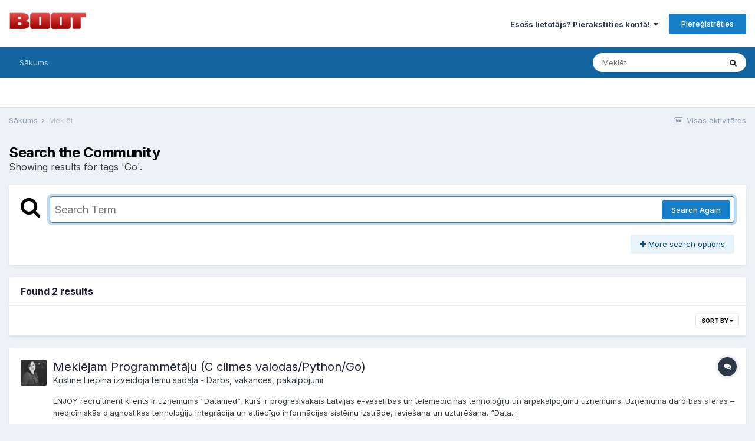

--- FILE ---
content_type: text/html;charset=UTF-8
request_url: https://boot.ritakafija.lv/forums/index.php?/search/&tags=Go
body_size: 15033
content:
<!DOCTYPE html>
<html lang="lv-LV" dir="ltr">
	<head>
		<meta charset="utf-8">
		<title>Showing results for tags &#039;Go&#039;. - boot.ritakafija.lv - forums tehniskiem cilvēkiem</title>
		
			<!-- Global site tag (gtag.js) - Google Analytics -->
<script async src="https://www.googletagmanager.com/gtag/js?id=UA-69492930-2"></script>
<script>
  window.dataLayer = window.dataLayer || [];
  function gtag(){dataLayer.push(arguments);}
  gtag('js', new Date());

  gtag('config', 'UA-69492930-2');
</script>


		
		
		
		

	<meta name="viewport" content="width=device-width, initial-scale=1">


	
	


	<meta name="twitter:card" content="summary" />



	
		
			
				<meta name="robots" content="noindex">
			
		
	

	
		
			
				<meta property="og:site_name" content="boot.ritakafija.lv - forums tehniskiem cilvēkiem">
			
		
	

	
		
			
				<meta property="og:locale" content="lv_LV">
			
		
	





<link rel="manifest" href="https://boot.ritakafija.lv/forums/index.php?/manifest.webmanifest/">
<meta name="msapplication-config" content="https://boot.ritakafija.lv/forums/index.php?/browserconfig.xml/">
<meta name="msapplication-starturl" content="/">
<meta name="application-name" content="boot.ritakafija.lv - forums tehniskiem cilvēkiem">
<meta name="apple-mobile-web-app-title" content="boot.ritakafija.lv - forums tehniskiem cilvēkiem">

	<meta name="theme-color" content="#ffffff">










<link rel="preload" href="//boot.ritakafija.lv/forums/applications/core/interface/font/fontawesome-webfont.woff2?v=4.7.0" as="font" crossorigin="anonymous">
		


	
		<link href="https://fonts.googleapis.com/css?family=Inter:300,300i,400,400i,500,700,700i" rel="stylesheet" referrerpolicy="origin">
	



	<link rel='stylesheet' href='https://boot.ritakafija.lv/forums/uploads/css_built_4/341e4a57816af3ba440d891ca87450ff_framework.css?v=c66e7896e31649797628' media='all'>

	<link rel='stylesheet' href='https://boot.ritakafija.lv/forums/uploads/css_built_4/05e81b71abe4f22d6eb8d1a929494829_responsive.css?v=c66e7896e31649797628' media='all'>

	<link rel='stylesheet' href='https://boot.ritakafija.lv/forums/uploads/css_built_4/20446cf2d164adcc029377cb04d43d17_flags.css?v=c66e7896e31649797628' media='all'>

	<link rel='stylesheet' href='https://boot.ritakafija.lv/forums/uploads/css_built_4/90eb5adf50a8c640f633d47fd7eb1778_core.css?v=c66e7896e31649797628' media='all'>

	<link rel='stylesheet' href='https://boot.ritakafija.lv/forums/uploads/css_built_4/5a0da001ccc2200dc5625c3f3934497d_core_responsive.css?v=c66e7896e31649797628' media='all'>

	<link rel='stylesheet' href='https://boot.ritakafija.lv/forums/uploads/css_built_4/f2ef08fd7eaff94a9763df0d2e2aaa1f_streams.css?v=c66e7896e31649797628' media='all'>

	<link rel='stylesheet' href='https://boot.ritakafija.lv/forums/uploads/css_built_4/802f8406e60523fd5b2af0bb4d7ccf04_search.css?v=c66e7896e31649797628' media='all'>

	<link rel='stylesheet' href='https://boot.ritakafija.lv/forums/uploads/css_built_4/ae8d39c59d6f1b4d32a059629f12aaf5_search_responsive.css?v=c66e7896e31649797628' media='all'>





<link rel='stylesheet' href='https://boot.ritakafija.lv/forums/uploads/css_built_4/258adbb6e4f3e83cd3b355f84e3fa002_custom.css?v=c66e7896e31649797628' media='all'>




		
		

	
	<link rel='shortcut icon' href='https://boot.ritakafija.lv/forums/uploads/monthly_2018_05/favicon.ico.51e32816764d5f96c90b703ea60729e7.ico' type="image/x-icon">

	
        <link href="/mnt/storage1/sites/boot.lv/forums/applications/tapatalk/interface/manifest.json" rel="manifest">
        
        <meta name="apple-itunes-app" content="app-id=307880732, affiliate-data=at=10lR7C, app-argument=tapatalk://boot.ritakafija.lv/forums/?location=index" />
        </head>
	<body class="ipsApp ipsApp_front ipsJS_none ipsClearfix" data-controller="core.front.core.app"  data-message=""  data-pageapp="core" data-pagelocation="front" data-pagemodule="search" data-pagecontroller="search"   >
		
		  <a href="#ipsLayout_mainArea" class="ipsHide" title="Go to main content on this page" accesskey="m">Jump to content</a>
		<div id="ipsLayout_header" class="ipsClearfix">
			





			<header>
				<div class="ipsLayout_container">
					


<a href='https://boot.ritakafija.lv/forums/' id='elLogo' accesskey='1'><img src="https://boot.ritakafija.lv/forums/uploads/monthly_2018_05/1_forums2.png.0c8f5f145eb60527ab765feb168b2d4b.png" alt='boot.ritakafija.lv - forums tehniskiem cilvēkiem'></a>

					
						

	<ul id='elUserNav' class='ipsList_inline cSignedOut ipsResponsive_showDesktop'>
		
		<li id='elSignInLink'>
			<a href='https://boot.ritakafija.lv/forums/index.php?/login/' data-ipsMenu-closeOnClick="false" data-ipsMenu id='elUserSignIn'>
				Esošs lietotājs? Pierakstīties kontā! &nbsp;<i class='fa fa-caret-down'></i>
			</a>
			
<div id='elUserSignIn_menu' class='ipsMenu ipsMenu_auto ipsHide'>
	<form accept-charset='utf-8' method='post' action='https://boot.ritakafija.lv/forums/index.php?/login/'>
		<input type="hidden" name="csrfKey" value="700914996c86b587f4f7bf155beb4295">
		<input type="hidden" name="ref" value="aHR0cHM6Ly9ib290LnJpdGFrYWZpamEubHYvZm9ydW1zL2luZGV4LnBocD8vc2VhcmNoLyZ0YWdzPUdv">
		<div data-role="loginForm">
			
			
			
				
<div class="ipsPad ipsForm ipsForm_vertical">
	<h4 class="ipsType_sectionHead">Pierakstīties</h4>
	<br><br>
	<ul class='ipsList_reset'>
		<li class="ipsFieldRow ipsFieldRow_noLabel ipsFieldRow_fullWidth">
			
			
				<input type="email" placeholder="E-pasta adrese" name="auth" autocomplete="email">
			
		</li>
		<li class="ipsFieldRow ipsFieldRow_noLabel ipsFieldRow_fullWidth">
			<input type="password" placeholder="Parole" name="password" autocomplete="current-password">
		</li>
		<li class="ipsFieldRow ipsFieldRow_checkbox ipsClearfix">
			<span class="ipsCustomInput">
				<input type="checkbox" name="remember_me" id="remember_me_checkbox" value="1" checked aria-checked="true">
				<span></span>
			</span>
			<div class="ipsFieldRow_content">
				<label class="ipsFieldRow_label" for="remember_me_checkbox">Atcerēties mani</label>
				<span class="ipsFieldRow_desc">Rekomendējam tikai uz privātajiem datoriem!</span>
			</div>
		</li>
		<li class="ipsFieldRow ipsFieldRow_fullWidth">
			<button type="submit" name="_processLogin" value="usernamepassword" class="ipsButton ipsButton_primary ipsButton_small" id="elSignIn_submit">Pierakstīties</button>
			
				<p class="ipsType_right ipsType_small">
					
						<a href='https://boot.ritakafija.lv/forums/index.php?/lostpassword/' data-ipsDialog data-ipsDialog-title='Aizmirsi paroli?'>
					
					Aizmirsi paroli?</a>
				</p>
			
		</li>
	</ul>
</div>
			
		</div>
	</form>
</div>
		</li>
		
			<li>
				
					<a href='https://boot.ritakafija.lv/forums/index.php?/register/' data-ipsDialog data-ipsDialog-size='narrow' data-ipsDialog-title='Piereģistrēties' id='elRegisterButton' class='ipsButton ipsButton_normal ipsButton_primary'>Piereģistrēties</a>
				
			</li>
		
	</ul>

						
<ul class='ipsMobileHamburger ipsList_reset ipsResponsive_hideDesktop'>
	<li data-ipsDrawer data-ipsDrawer-drawerElem='#elMobileDrawer'>
		<a href='#'>
			
			
				
			
			
			
			<i class='fa fa-navicon'></i>
		</a>
	</li>
</ul>
					
				</div>
			</header>
			

	<nav data-controller='core.front.core.navBar' class=' ipsResponsive_showDesktop'>
		<div class='ipsNavBar_primary ipsLayout_container '>
			<ul data-role="primaryNavBar" class='ipsClearfix'>
				


	
		
		
		<li  id='elNavSecondary_1' data-role="navBarItem" data-navApp="core" data-navExt="CustomItem">
			
			
				<a href="https://boot.ritakafija.lv/forums/index.php"  data-navItem-id="1" >
					Sākums<span class='ipsNavBar_active__identifier'></span>
				</a>
			
			
				<ul class='ipsNavBar_secondary ipsHide' data-role='secondaryNavBar'>
					


	
		
		
		<li  id='elNavSecondary_8' data-role="navBarItem" data-navApp="forums" data-navExt="Forums">
			
			
				<a href="https://boot.ritakafija.lv/forums/index.php"  data-navItem-id="8" >
					Forums<span class='ipsNavBar_active__identifier'></span>
				</a>
			
			
		</li>
	
	

	
		
		
		<li  id='elNavSecondary_3' data-role="navBarItem" data-navApp="core" data-navExt="AllActivity">
			
			
				<a href="https://boot.ritakafija.lv/forums/index.php?/discover/"  data-navItem-id="3" >
					Visas aktivitātes<span class='ipsNavBar_active__identifier'></span>
				</a>
			
			
		</li>
	
	

	
		
		
		<li  id='elNavSecondary_11' data-role="navBarItem" data-navApp="core" data-navExt="OnlineUsers">
			
			
				<a href="https://boot.ritakafija.lv/forums/index.php?/online/"  data-navItem-id="11" >
					Pieslēgušies biedri<span class='ipsNavBar_active__identifier'></span>
				</a>
			
			
		</li>
	
	

	
		
		
		<li  id='elNavSecondary_15' data-role="navBarItem" data-navApp="core" data-navExt="CustomItem">
			
			
				<a href="https://boot.ritakafija.lv/forums/index.php?/discover/unread/"  data-navItem-id="15" >
					Nelasītie ieraksti<span class='ipsNavBar_active__identifier'></span>
				</a>
			
			
		</li>
	
	

					<li class='ipsHide' id='elNavigationMore_1' data-role='navMore'>
						<a href='#' data-ipsMenu data-ipsMenu-appendTo='#elNavigationMore_1' id='elNavigationMore_1_dropdown'>More <i class='fa fa-caret-down'></i></a>
						<ul class='ipsHide ipsMenu ipsMenu_auto' id='elNavigationMore_1_dropdown_menu' data-role='moreDropdown'></ul>
					</li>
				</ul>
			
		</li>
	
	

	
	

	
	

				<li class='ipsHide' id='elNavigationMore' data-role='navMore'>
					<a href='#' data-ipsMenu data-ipsMenu-appendTo='#elNavigationMore' id='elNavigationMore_dropdown'>More</a>
					<ul class='ipsNavBar_secondary ipsHide' data-role='secondaryNavBar'>
						<li class='ipsHide' id='elNavigationMore_more' data-role='navMore'>
							<a href='#' data-ipsMenu data-ipsMenu-appendTo='#elNavigationMore_more' id='elNavigationMore_more_dropdown'>More <i class='fa fa-caret-down'></i></a>
							<ul class='ipsHide ipsMenu ipsMenu_auto' id='elNavigationMore_more_dropdown_menu' data-role='moreDropdown'></ul>
						</li>
					</ul>
				</li>
			</ul>
			

	<div id="elSearchWrapper">
		<div id='elSearch' class='' data-controller='core.front.core.quickSearch'>
			<form accept-charset='utf-8' action='//boot.ritakafija.lv/forums/index.php?/search/&amp;do=quicksearch' method='post'>
				<input type='search' id='elSearchField' placeholder='Meklēt' name='q' autocomplete='off' aria-label='Meklēt'>
				<button class='cSearchSubmit' type="submit" aria-label='Meklēt'><i class="fa fa-search"></i></button>
				<div id="elSearchExpanded">
					<div class="ipsMenu_title">
						Search In
					</div>
					<ul class="ipsSideMenu_list ipsSideMenu_withRadios ipsSideMenu_small" data-ipsSideMenu data-ipsSideMenu-type="radio" data-ipsSideMenu-responsive="false" data-role="searchContexts">
						<li>
							<span class='ipsSideMenu_item ipsSideMenu_itemActive' data-ipsMenuValue='all'>
								<input type="radio" name="type" value="all" checked id="elQuickSearchRadio_type_all">
								<label for='elQuickSearchRadio_type_all' id='elQuickSearchRadio_type_all_label'>Everywhere</label>
							</span>
						</li>
						
						
						
						<li data-role="showMoreSearchContexts">
							<span class='ipsSideMenu_item' data-action="showMoreSearchContexts" data-exclude="all">
								More options...
							</span>
						</li>
					</ul>
					<div class="ipsMenu_title">
						Find results that contain...
					</div>
					<ul class='ipsSideMenu_list ipsSideMenu_withRadios ipsSideMenu_small ipsType_normal' role="radiogroup" data-ipsSideMenu data-ipsSideMenu-type="radio" data-ipsSideMenu-responsive="false" data-filterType='andOr'>
						
							<li>
								<span class='ipsSideMenu_item ipsSideMenu_itemActive' data-ipsMenuValue='or'>
									<input type="radio" name="search_and_or" value="or" checked id="elRadio_andOr_or">
									<label for='elRadio_andOr_or' id='elField_andOr_label_or'><em>Any</em> of my search term words</label>
								</span>
							</li>
						
							<li>
								<span class='ipsSideMenu_item ' data-ipsMenuValue='and'>
									<input type="radio" name="search_and_or" value="and"  id="elRadio_andOr_and">
									<label for='elRadio_andOr_and' id='elField_andOr_label_and'><em>All</em> of my search term words</label>
								</span>
							</li>
						
					</ul>
					<div class="ipsMenu_title">
						Find results in...
					</div>
					<ul class='ipsSideMenu_list ipsSideMenu_withRadios ipsSideMenu_small ipsType_normal' role="radiogroup" data-ipsSideMenu data-ipsSideMenu-type="radio" data-ipsSideMenu-responsive="false" data-filterType='searchIn'>
						<li>
							<span class='ipsSideMenu_item ipsSideMenu_itemActive' data-ipsMenuValue='all'>
								<input type="radio" name="search_in" value="all" checked id="elRadio_searchIn_and">
								<label for='elRadio_searchIn_and' id='elField_searchIn_label_all'>Content titles and body</label>
							</span>
						</li>
						<li>
							<span class='ipsSideMenu_item' data-ipsMenuValue='titles'>
								<input type="radio" name="search_in" value="titles" id="elRadio_searchIn_titles">
								<label for='elRadio_searchIn_titles' id='elField_searchIn_label_titles'>Content titles only</label>
							</span>
						</li>
					</ul>
				</div>
			</form>
		</div>
	</div>

		</div>
	</nav>

			
<ul id='elMobileNav' class='ipsResponsive_hideDesktop' data-controller='core.front.core.mobileNav'>
	
		
			<li id='elMobileBreadcrumb'>
				<a href='https://boot.ritakafija.lv/forums/'>
					<span>Sākums</span>
				</a>
			</li>
		
	
	
	
	<li >
		<a data-action="defaultStream" href='https://boot.ritakafija.lv/forums/index.php?/discover/'><i class="fa fa-newspaper-o" aria-hidden="true"></i></a>
	</li>

	

	
		<li class='ipsJS_show'>
			<a href='https://boot.ritakafija.lv/forums/index.php?/search/'><i class='fa fa-search'></i></a>
		</li>
	
</ul>
		</div>
		<main id="ipsLayout_body" class="ipsLayout_container">
			<div id="ipsLayout_contentArea">
				<div id="ipsLayout_contentWrapper">
					
<nav class='ipsBreadcrumb ipsBreadcrumb_top ipsFaded_withHover'>
	

	<ul class='ipsList_inline ipsPos_right'>
		
		<li >
			<a data-action="defaultStream" class='ipsType_light '  href='https://boot.ritakafija.lv/forums/index.php?/discover/'><i class="fa fa-newspaper-o" aria-hidden="true"></i> <span>Visas aktivitātes</span></a>
		</li>
		
	</ul>

	<ul data-role="breadcrumbList">
		<li>
			<a title="Sākums" href='https://boot.ritakafija.lv/forums/'>
				<span>Sākums <i class='fa fa-angle-right'></i></span>
			</a>
		</li>
		
		
			<li>
				
					<a href='https://boot.ritakafija.lv/forums/index.php?/search/'>
						<span>Meklēt </span>
					</a>
				
			</li>
		
	</ul>
</nav>
					
					<div id="ipsLayout_mainArea">
						
						
						
						

	




						

<div data-controller='core.front.search.main' data-baseURL='https://boot.ritakafija.lv/forums/index.php?/search/'>
	<div class='ipsResponsive_hidePhone ipsPageHeader'>
		<h1 class='ipsType_pageTitle'>Search the Community</h1>
		<p class='ipsType_reset ipsType_large ' data-role='searchBlurb'>Showing results for tags &#039;Go&#039;.</p>
	</div>
	
	

	<div class='ipsBox ipsPadding ipsResponsive_pull ipsMargin_top' data-controller='core.front.search.filters' id='elSearchFilters'>
		


<form accept-charset='utf-8' class="ipsForm ipsForm_vertical" method='post' action='https://boot.ritakafija.lv/forums/index.php?/search/&amp;tags=Go' data-ipsForm id='elSearchFilters_content'>
	<input type="hidden" name="form_submitted" value="1">
	
		<input type="hidden" name="csrfKey" value="700914996c86b587f4f7bf155beb4295">
	
		<input type="hidden" name="sortby" value="relevancy">
	

	

	<div class='ipsFlex ipsFlex-ai:start ipsGap cSearchMainBar'>
		<button type='submit' class='ipsFlex-flex:00 cSearchPretendButton' tabindex='-1'><i class='fa fa-search ipsType_huge'></i></button>
		<div class='ipsFlex-flex:11'>
			<div class='cSearchWrapper'>
				<input type='text' id='elMainSearchInput' name='q' value='' placeholder='Search Term' autofocus class='ipsField_primary ipsField_fullWidth'>
				<div class='cSearchWrapper__button'>
					<button type='submit' id='elSearchSubmit' class='ipsButton ipsButton_primary ipsButton_verySmall ipsPos_right ipsResponsive_hidePhone ' data-action='searchAgain'>Search Again</button>
				</div>
			</div>
			<div class='ipsFlex ipsFlex-ai:center ipsFlex-fw:wrap'>
				<div class='ipsFlex-flex:11 ipsType_brandedLinks'>
					<div class='ipsMargin_top' data-role="hints">
					

			
				</div>
				</div>
				<div>
					<p class='ipsType_reset ipsMargin_top ' data-action='showFilters'>
						<a href='#' class='ipsButton ipsButton_light ipsButton_verySmall'><i class='fa fa-plus'></i> More search options</a>
					</p>
				</div>
			</div>
		</div>
	</div>

	<div data-role='searchFilters' class='ipsSpacer_top ipsBox ipsBox--child ipsHide'>
		
		<section id='elTabs_search_content' class='ipsTabs_panels'>
			<div id='ipsTabs_elTabs_search_elTab_searchContent_panel' class='ipsTabs_panel' data-tabType='content'>
				<div class='ipsPad_double'>
					<div class=''>		
						<ul class='ipsList_reset'>
							
								
									<li class='ipsSpacer_half  ipsFieldRow_fullWidth' data-role='searchTags'>
										<h3 class="ipsType_reset ipsType_large cStreamForm_title ipsSpacer_bottom ipsSpacer_half">Search By Tags</h3>
										



	





	
		


<div>

<textarea
	name="tags"
	id='elInput_tags'
	class=""
	
	
	
	
	data-ipsAutocomplete
	
	data-ipsAutocomplete-forceLower
	data-ipsAutocomplete-lang='ac_optional'
	
	
	
	
	
	
	
	
	
	data-ipsAutocomplete-minimized
>Go</textarea>




</div>









										<span class='ipsType_light ipsType_small'>Type tags separated by commas.</span>
									</li>
								
								
									<li class='ipsSpacer_top ipsSpacer_half ipsHide' data-role='searchTermsOrTags'>
										<ul class='ipsFieldRow_content ipsList_reset'>
											<li class='ipsFieldRow_inlineCheckbox'>
												<span class='ipsCustomInput'>
													<input type='radio' name="eitherTermsOrTags" value="or" id='elRadio_eitherTermsOrTags_or' checked>
													<span></span>
												</span> <label for='elRadio_eitherTermsOrTags_or'>Match term <strong>OR</strong> tags</label>
											</li>
											<li class='ipsFieldRow_inlineCheckbox'>
												<span class='ipsCustomInput'>
													<input type='radio' name="eitherTermsOrTags" value="and" id='elRadio_eitherTermsOrTags_and' >
													<span></span>
												</span> <label for='elRadio_eitherTermsOrTags_and'>Match term <strong>AND</strong> tags</label>
											</li>
										</ul>
									</li>
								
							
							
								<li class='ipsSpacer_top ipsHide ipsFieldRow_fullWidth' data-role='searchAuthors'>
									<h3 class="ipsType_reset ipsType_large cStreamForm_title ipsSpacer_bottom ipsSpacer_half">Search By Author</h3>
									



	






<div>

<textarea
	name="author"
	id='elInput_author'
	class=""
	
	
	
	
	data-ipsAutocomplete
	
	
	data-ipsAutocomplete-lang='mem_optional'
	data-ipsAutocomplete-maxItems='1'
	
		data-ipsAutocomplete-unique
	
	
		data-ipsAutocomplete-dataSource="https://boot.ritakafija.lv/forums/index.php?app=core&amp;module=system&amp;controller=ajax&amp;do=findMember"
		data-ipsAutocomplete-queryParam='input'
	
	
		data-ipsAutocomplete-resultItemTemplate="core.autocomplete.memberItem"
	
	
	
	data-ipsAutocomplete-minAjaxLength='3'
	data-ipsAutocomplete-disallowedCharacters='[]'
	data-ipsAutocomplete-commaTrigger='false'
	
></textarea>




</div>









								</li>
							
						</ul>
						
							<ul class="ipsList_inline ipsType_normal ipsJS_show">
								
								
									<li><a href="#" data-action="searchByAuthors" data-opens='searchAuthors'><i class="fa fa-plus"></i> Search By Author</a></li>
								
							</ul>
						
					</div>

					<div class='ipsGrid ipsGrid_collapsePhone ipsSpacer_top ipsSpacer_double'>
						
							
							<div class='ipsGrid_span3'>
								<h3 class="ipsType_reset ipsType_large cStreamForm_title ipsSpacer_bottom ipsSpacer_half">Content Type</h3>
								<ul class="ipsSideMenu_list ipsSideMenu_withRadios ipsSideMenu_small ipsType_normal" data-role='searchApp' data-ipsSideMenu data-ipsSideMenu-type="radio" data-ipsSideMenu-responsive="false">
									
										
										<li>
											<span id='elSearchToggle_' class='ipsSideMenu_item ipsSideMenu_itemActive' data-ipsMenuValue=''>
												<input type="radio" name="type" value="" checked id="elRadio_type_" data-control="toggle" data-toggles="club" data-toggle-visibleCheck='#elSearchToggle_'>
												<label for='elRadio_type_' id='elField_type__label' data-role='searchAppTitle'>All Content</label>
											</span>
										</li>
									
										
										<li>
											<span id='elSearchToggle_forums_topic' class='ipsSideMenu_item ' data-ipsMenuValue='forums_topic'>
												<input type="radio" name="type" value="forums_topic"  id="elRadio_type_forums_topic" data-control="toggle" data-toggles="forums_topic_node,search_min_views,search_min_replies" data-toggle-visibleCheck='#elSearchToggle_forums_topic'>
												<label for='elRadio_type_forums_topic' id='elField_type_forums_topic_label' data-role='searchAppTitle'>Tēmas</label>
											</span>
										</li>
									
										
										<li>
											<span id='elSearchToggle_calendar_event' class='ipsSideMenu_item ' data-ipsMenuValue='calendar_event'>
												<input type="radio" name="type" value="calendar_event"  id="elRadio_type_calendar_event" data-control="toggle" data-toggles="calendar_event_node,search_min_comments,search_min_reviews" data-toggle-visibleCheck='#elSearchToggle_calendar_event'>
												<label for='elRadio_type_calendar_event' id='elField_type_calendar_event_label' data-role='searchAppTitle'>Events</label>
											</span>
										</li>
									
								</ul>
								
								
									<br>
									
										<div id="forums_topic_node">
											<h3 class="ipsType_reset ipsType_large cStreamForm_title ipsSpacer_bottom ipsSpacer_half">Forums</h3>
											
<div class='ipsSelectTree ipsJS_show' data-name='forums_topic_node' data-ipsSelectTree data-ipsSelectTree-url="https://boot.ritakafija.lv/forums/index.php?/search/&amp;tags=Go&amp;_nodeSelectName=forums_topic_node" data-ipsSelectTree-multiple data-ipsSelectTree-selected='[]'>
	<input type="hidden" name="forums_topic_node" value="" data-role="nodeValue">
	<div class='ipsSelectTree_value ipsSelectTree_placeholder'></div>
	<span class='ipsSelectTree_expand'><i class='fa fa-chevron-down'></i></span>
	<div class='ipsSelectTree_nodes ipsHide'>
		<div data-role='nodeList' class='ipsScrollbar'>
			
				

	<ul class='ipsList_reset'>
		
			
				<li>
					
						
							<div class='ipsSelectTree_item ipsSelectTree_itemDisabled ipsSelectTree_withChildren ipsSelectTree_itemOpen' data-id="62" data-breadcrumb='[]' data-childrenloaded="true">
								
									<a href='#' data-action="getChildren" class='ipsSelectTree_toggle'></a>
								
								<span data-role="nodeTitle">
									
										Par boot.lv forumu
									
								</span>
							</div>
							
								<div data-role="childWrapper">
									

	<ul class='ipsList_reset'>
		
			
				<li>
					
						<div data-action="nodeSelect" class='ipsSelectTree_item  ' data-id="25" data-breadcrumb='[&quot;Par boot.lv forumu&quot;]'  >
							
							<span data-role="nodeTitle">
								
									Foruma noteikumi
								
							</span>
						</div>
						
					
				</li>
			
		
			
				<li>
					
						<div data-action="nodeSelect" class='ipsSelectTree_item  ' data-id="145" data-breadcrumb='[&quot;Par boot.lv forumu&quot;]'  >
							
							<span data-role="nodeTitle">
								
									Raksti
								
							</span>
						</div>
						
					
				</li>
			
		
			
				<li>
					
						<div data-action="nodeSelect" class='ipsSelectTree_item  ' data-id="70" data-breadcrumb='[&quot;Par boot.lv forumu&quot;]'  >
							
							<span data-role="nodeTitle">
								
									BOOT.lv foruma informācija
								
							</span>
						</div>
						
					
				</li>
			
		
			
				<li>
					
						<div data-action="nodeSelect" class='ipsSelectTree_item  ' data-id="31" data-breadcrumb='[&quot;Par boot.lv forumu&quot;]'  >
							
							<span data-role="nodeTitle">
								
									Biežāk uzdotie jautājumi (BUJ)
								
							</span>
						</div>
						
					
				</li>
			
		
			
				<li>
					
						<div data-action="nodeSelect" class='ipsSelectTree_item  ' data-id="139" data-breadcrumb='[&quot;Par boot.lv forumu&quot;]'  >
							
							<span data-role="nodeTitle">
								
									Akcijas, pasākumi un jaunumi
								
							</span>
						</div>
						
					
				</li>
			
		
		
	</ul>

								</div>
							
						
					
				</li>
			
		
			
				<li>
					
						
							<div class='ipsSelectTree_item ipsSelectTree_itemDisabled ipsSelectTree_withChildren ipsSelectTree_itemOpen' data-id="59" data-breadcrumb='[]' data-childrenloaded="true">
								
									<a href='#' data-action="getChildren" class='ipsSelectTree_toggle'></a>
								
								<span data-role="nodeTitle">
									
										Datortehnikas programmatūra un operētājsistēmas
									
								</span>
							</div>
							
								<div data-role="childWrapper">
									

	<ul class='ipsList_reset'>
		
			
				<li>
					
						<div data-action="nodeSelect" class='ipsSelectTree_item ipsSelectTree_withChildren ' data-id="10" data-breadcrumb='[&quot;Datortehnikas programmat\u016bra un oper\u0113t\u0101jsist\u0113mas&quot;]'  >
							
								<a href='#' data-action="getChildren" class='ipsSelectTree_toggle'></a>
							
							<span data-role="nodeTitle">
								
									Windows
								
							</span>
						</div>
						
					
				</li>
			
		
			
				<li>
					
						<div data-action="nodeSelect" class='ipsSelectTree_item  ' data-id="11" data-breadcrumb='[&quot;Datortehnikas programmat\u016bra un oper\u0113t\u0101jsist\u0113mas&quot;]'  >
							
							<span data-role="nodeTitle">
								
									Unix, Linux, BSD utml.
								
							</span>
						</div>
						
					
				</li>
			
		
			
				<li>
					
						<div data-action="nodeSelect" class='ipsSelectTree_item  ' data-id="75" data-breadcrumb='[&quot;Datortehnikas programmat\u016bra un oper\u0113t\u0101jsist\u0113mas&quot;]'  >
							
							<span data-role="nodeTitle">
								
									MacOS, Un cita Apple programmatūra
								
							</span>
						</div>
						
					
				</li>
			
		
			
				<li>
					
						<div data-action="nodeSelect" class='ipsSelectTree_item ipsSelectTree_withChildren ' data-id="21" data-breadcrumb='[&quot;Datortehnikas programmat\u016bra un oper\u0113t\u0101jsist\u0113mas&quot;]'  >
							
								<a href='#' data-action="getChildren" class='ipsSelectTree_toggle'></a>
							
							<span data-role="nodeTitle">
								
									Programmatūra un interneta servisi
								
							</span>
						</div>
						
					
				</li>
			
		
			
				<li>
					
						<div data-action="nodeSelect" class='ipsSelectTree_item ipsSelectTree_withChildren ' data-id="36" data-breadcrumb='[&quot;Datortehnikas programmat\u016bra un oper\u0113t\u0101jsist\u0113mas&quot;]'  >
							
								<a href='#' data-action="getChildren" class='ipsSelectTree_toggle'></a>
							
							<span data-role="nodeTitle">
								
									Programmēšana
								
							</span>
						</div>
						
					
				</li>
			
		
			
				<li>
					
						<div data-action="nodeSelect" class='ipsSelectTree_item  ' data-id="14" data-breadcrumb='[&quot;Datortehnikas programmat\u016bra un oper\u0113t\u0101jsist\u0113mas&quot;]'  >
							
							<span data-role="nodeTitle">
								
									Vīrusi, spams, spiegu programmas
								
							</span>
						</div>
						
					
				</li>
			
		
		
	</ul>

								</div>
							
						
					
				</li>
			
		
			
				<li>
					
						
							<div class='ipsSelectTree_item ipsSelectTree_itemDisabled ipsSelectTree_withChildren ipsSelectTree_itemOpen' data-id="58" data-breadcrumb='[]' data-childrenloaded="true">
								
									<a href='#' data-action="getChildren" class='ipsSelectTree_toggle'></a>
								
								<span data-role="nodeTitle">
									
										Datortehnika
									
								</span>
							</div>
							
								<div data-role="childWrapper">
									

	<ul class='ipsList_reset'>
		
			
				<li>
					
						<div data-action="nodeSelect" class='ipsSelectTree_item ipsSelectTree_withChildren ' data-id="2" data-breadcrumb='[&quot;Datortehnika&quot;]'  >
							
								<a href='#' data-action="getChildren" class='ipsSelectTree_toggle'></a>
							
							<span data-role="nodeTitle">
								
									Datoru komponentes
								
							</span>
						</div>
						
					
				</li>
			
		
			
				<li>
					
						<div data-action="nodeSelect" class='ipsSelectTree_item  ' data-id="8" data-breadcrumb='[&quot;Datortehnika&quot;]'  >
							
							<span data-role="nodeTitle">
								
									Monitori
								
							</span>
						</div>
						
					
				</li>
			
		
			
				<li>
					
						<div data-action="nodeSelect" class='ipsSelectTree_item  ' data-id="20" data-breadcrumb='[&quot;Datortehnika&quot;]'  >
							
							<span data-role="nodeTitle">
								
									Datortīklu tehnika
								
							</span>
						</div>
						
					
				</li>
			
		
			
				<li>
					
						<div data-action="nodeSelect" class='ipsSelectTree_item  ' data-id="27" data-breadcrumb='[&quot;Datortehnika&quot;]'  >
							
							<span data-role="nodeTitle">
								
									Printeri / Skaneri
								
							</span>
						</div>
						
					
				</li>
			
		
			
				<li>
					
						<div data-action="nodeSelect" class='ipsSelectTree_item ipsSelectTree_withChildren ' data-id="9" data-breadcrumb='[&quot;Datortehnika&quot;]'  >
							
								<a href='#' data-action="getChildren" class='ipsSelectTree_toggle'></a>
							
							<span data-role="nodeTitle">
								
									Portatīvie datori
								
							</span>
						</div>
						
					
				</li>
			
		
			
				<li>
					
						<div data-action="nodeSelect" class='ipsSelectTree_item  ' data-id="74" data-breadcrumb='[&quot;Datortehnika&quot;]'  >
							
							<span data-role="nodeTitle">
								
									Apple Macintosh datori un cita produkcija
								
							</span>
						</div>
						
					
				</li>
			
		
		
	</ul>

								</div>
							
						
					
				</li>
			
		
			
				<li>
					
						
							<div class='ipsSelectTree_item ipsSelectTree_itemDisabled ipsSelectTree_withChildren ipsSelectTree_itemOpen' data-id="92" data-breadcrumb='[]' data-childrenloaded="true">
								
									<a href='#' data-action="getChildren" class='ipsSelectTree_toggle'></a>
								
								<span data-role="nodeTitle">
									
										Tehnika
									
								</span>
							</div>
							
								<div data-role="childWrapper">
									

	<ul class='ipsList_reset'>
		
			
				<li>
					
						<div data-action="nodeSelect" class='ipsSelectTree_item ipsSelectTree_withChildren ' data-id="29" data-breadcrumb='[&quot;Tehnika&quot;]'  >
							
								<a href='#' data-action="getChildren" class='ipsSelectTree_toggle'></a>
							
							<span data-role="nodeTitle">
								
									Foto
								
							</span>
						</div>
						
					
				</li>
			
		
			
				<li>
					
						<div data-action="nodeSelect" class='ipsSelectTree_item ipsSelectTree_withChildren ' data-id="15" data-breadcrumb='[&quot;Tehnika&quot;]'  >
							
								<a href='#' data-action="getChildren" class='ipsSelectTree_toggle'></a>
							
							<span data-role="nodeTitle">
								
									Videokameras un video apstrāde
								
							</span>
						</div>
						
					
				</li>
			
		
			
				<li>
					
						<div data-action="nodeSelect" class='ipsSelectTree_item ipsSelectTree_withChildren ' data-id="16" data-breadcrumb='[&quot;Tehnika&quot;]'  >
							
								<a href='#' data-action="getChildren" class='ipsSelectTree_toggle'></a>
							
							<span data-role="nodeTitle">
								
									Audio un audio tehnika
								
							</span>
						</div>
						
					
				</li>
			
		
			
				<li>
					
						<div data-action="nodeSelect" class='ipsSelectTree_item ipsSelectTree_withChildren ' data-id="52" data-breadcrumb='[&quot;Tehnika&quot;]'  >
							
								<a href='#' data-action="getChildren" class='ipsSelectTree_toggle'></a>
							
							<span data-role="nodeTitle">
								
									SatTV, ciparuTV
								
							</span>
						</div>
						
					
				</li>
			
		
			
				<li>
					
						<div data-action="nodeSelect" class='ipsSelectTree_item ipsSelectTree_withChildren ' data-id="107" data-breadcrumb='[&quot;Tehnika&quot;]'  >
							
								<a href='#' data-action="getChildren" class='ipsSelectTree_toggle'></a>
							
							<span data-role="nodeTitle">
								
									Televizori / DVD, Blu-Ray tehnika
								
							</span>
						</div>
						
					
				</li>
			
		
			
				<li>
					
						<div data-action="nodeSelect" class='ipsSelectTree_item  ' data-id="170" data-breadcrumb='[&quot;Tehnika&quot;]'  >
							
							<span data-role="nodeTitle">
								
									Kabeļi, akumulatori un citi aksesuāri
								
							</span>
						</div>
						
					
				</li>
			
		
			
				<li>
					
						<div data-action="nodeSelect" class='ipsSelectTree_item  ' data-id="147" data-breadcrumb='[&quot;Tehnika&quot;]'  >
							
							<span data-role="nodeTitle">
								
									Dārza tehnika, apkure un ūdensapgāde
								
							</span>
						</div>
						
					
				</li>
			
		
			
				<li>
					
						<div data-action="nodeSelect" class='ipsSelectTree_item  ' data-id="171" data-breadcrumb='[&quot;Tehnika&quot;]'  >
							
							<span data-role="nodeTitle">
								
									Virtuves un mājas sadzīves tehnika
								
							</span>
						</div>
						
					
				</li>
			
		
			
				<li>
					
						<div data-action="nodeSelect" class='ipsSelectTree_item  ' data-id="57" data-breadcrumb='[&quot;Tehnika&quot;]'  >
							
							<span data-role="nodeTitle">
								
									Cita tehnika
								
							</span>
						</div>
						
					
				</li>
			
		
		
	</ul>

								</div>
							
						
					
				</li>
			
		
			
				<li>
					
						
							<div class='ipsSelectTree_item ipsSelectTree_itemDisabled ipsSelectTree_withChildren ipsSelectTree_itemOpen' data-id="61" data-breadcrumb='[]' data-childrenloaded="true">
								
									<a href='#' data-action="getChildren" class='ipsSelectTree_toggle'></a>
								
								<span data-role="nodeTitle">
									
										Mobilie tālruņi / Radio ierīces / Internets / GPS
									
								</span>
							</div>
							
								<div data-role="childWrapper">
									

	<ul class='ipsList_reset'>
		
			
				<li>
					
						<div data-action="nodeSelect" class='ipsSelectTree_item ipsSelectTree_withChildren ' data-id="103" data-breadcrumb='[&quot;Mobilie t\u0101lru\u0146i \/ Radio ier\u012bces \/ Internets \/ GPS&quot;]'  >
							
								<a href='#' data-action="getChildren" class='ipsSelectTree_toggle'></a>
							
							<span data-role="nodeTitle">
								
									Mobilie tālruņi, viedtālruņi un planšetdatori
								
							</span>
						</div>
						
					
				</li>
			
		
			
				<li>
					
						<div data-action="nodeSelect" class='ipsSelectTree_item ipsSelectTree_withChildren ' data-id="105" data-breadcrumb='[&quot;Mobilie t\u0101lru\u0146i \/ Radio ier\u012bces \/ Internets \/ GPS&quot;]'  >
							
								<a href='#' data-action="getChildren" class='ipsSelectTree_toggle'></a>
							
							<span data-role="nodeTitle">
								
									Mobilo sakaru operatori
								
							</span>
						</div>
						
					
				</li>
			
		
			
				<li>
					
						<div data-action="nodeSelect" class='ipsSelectTree_item  ' data-id="53" data-breadcrumb='[&quot;Mobilie t\u0101lru\u0146i \/ Radio ier\u012bces \/ Internets \/ GPS&quot;]'  >
							
							<span data-role="nodeTitle">
								
									GPS
								
							</span>
						</div>
						
					
				</li>
			
		
			
				<li>
					
						<div data-action="nodeSelect" class='ipsSelectTree_item  ' data-id="54" data-breadcrumb='[&quot;Mobilie t\u0101lru\u0146i \/ Radio ier\u012bces \/ Internets \/ GPS&quot;]'  >
							
							<span data-role="nodeTitle">
								
									Citas RF ierīces
								
							</span>
						</div>
						
					
				</li>
			
		
			
				<li>
					
						<div data-action="nodeSelect" class='ipsSelectTree_item  ' data-id="41" data-breadcrumb='[&quot;Mobilie t\u0101lru\u0146i \/ Radio ier\u012bces \/ Internets \/ GPS&quot;]'  >
							
							<span data-role="nodeTitle">
								
									Interneta provaideri
								
							</span>
						</div>
						
					
				</li>
			
		
		
	</ul>

								</div>
							
						
					
				</li>
			
		
			
				<li>
					
						
							<div class='ipsSelectTree_item ipsSelectTree_itemDisabled ipsSelectTree_withChildren ipsSelectTree_itemOpen' data-id="63" data-breadcrumb='[]' data-childrenloaded="true">
								
									<a href='#' data-action="getChildren" class='ipsSelectTree_toggle'></a>
								
								<span data-role="nodeTitle">
									
										BOOT.lv tirdziņš
									
								</span>
							</div>
							
								<div data-role="childWrapper">
									

	<ul class='ipsList_reset'>
		
			
				<li>
					
						<div data-action="nodeSelect" class='ipsSelectTree_item  ' data-id="97" data-breadcrumb='[&quot;BOOT.lv tirdzi\u0146\u0161&quot;]'  >
							
							<span data-role="nodeTitle">
								
									Pārdod
								
							</span>
						</div>
						
					
				</li>
			
		
			
				<li>
					
						<div data-action="nodeSelect" class='ipsSelectTree_item  ' data-id="49" data-breadcrumb='[&quot;BOOT.lv tirdzi\u0146\u0161&quot;]'  >
							
							<span data-role="nodeTitle">
								
									Pērk
								
							</span>
						</div>
						
					
				</li>
			
		
			
				<li>
					
						<div data-action="nodeSelect" class='ipsSelectTree_item  ' data-id="72" data-breadcrumb='[&quot;BOOT.lv tirdzi\u0146\u0161&quot;]'  >
							
							<span data-role="nodeTitle">
								
									Maina
								
							</span>
						</div>
						
					
				</li>
			
		
			
				<li>
					
						<div data-action="nodeSelect" class='ipsSelectTree_item  ' data-id="205" data-breadcrumb='[&quot;BOOT.lv tirdzi\u0146\u0161&quot;]'  >
							
							<span data-role="nodeTitle">
								
									Publiskais tirdziņš visiem
								
							</span>
						</div>
						
					
				</li>
			
		
			
				<li>
					
						<div data-action="nodeSelect" class='ipsSelectTree_item  ' data-id="50" data-breadcrumb='[&quot;BOOT.lv tirdzi\u0146\u0161&quot;]'  >
							
							<span data-role="nodeTitle">
								
									Atdodu par velti
								
							</span>
						</div>
						
					
				</li>
			
		
			
				<li>
					
						<div data-action="nodeSelect" class='ipsSelectTree_item  ' data-id="110" data-breadcrumb='[&quot;BOOT.lv tirdzi\u0146\u0161&quot;]'  >
							
							<span data-role="nodeTitle">
								
									Darbs, vakances, pakalpojumi
								
							</span>
						</div>
						
					
				</li>
			
		
		
	</ul>

								</div>
							
						
					
				</li>
			
		
			
				<li>
					
						
							<div class='ipsSelectTree_item ipsSelectTree_itemDisabled ipsSelectTree_withChildren ipsSelectTree_itemOpen' data-id="66" data-breadcrumb='[]' data-childrenloaded="true">
								
									<a href='#' data-action="getChildren" class='ipsSelectTree_toggle'></a>
								
								<span data-role="nodeTitle">
									
										BOOT lietotāju DIY projekti
									
								</span>
							</div>
							
								<div data-role="childWrapper">
									

	<ul class='ipsList_reset'>
		
			
				<li>
					
						<div data-action="nodeSelect" class='ipsSelectTree_item  ' data-id="141" data-breadcrumb='[&quot;BOOT lietot\u0101ju DIY projekti&quot;]'  >
							
							<span data-role="nodeTitle">
								
									BOOT lietotāju IT/elektroniskie projekti
								
							</span>
						</div>
						
					
				</li>
			
		
			
				<li>
					
						<div data-action="nodeSelect" class='ipsSelectTree_item ipsSelectTree_withChildren ' data-id="6" data-breadcrumb='[&quot;BOOT lietot\u0101ju DIY projekti&quot;]'  >
							
								<a href='#' data-action="getChildren" class='ipsSelectTree_toggle'></a>
							
							<span data-role="nodeTitle">
								
									Overclocking jaunumi un jautājumi
								
							</span>
						</div>
						
					
				</li>
			
		
			
				<li>
					
						<div data-action="nodeSelect" class='ipsSelectTree_item  ' data-id="142" data-breadcrumb='[&quot;BOOT lietot\u0101ju DIY projekti&quot;]'  >
							
							<span data-role="nodeTitle">
								
									Citi DIY projekti
								
							</span>
						</div>
						
					
				</li>
			
		
		
	</ul>

								</div>
							
						
					
				</li>
			
		
			
				<li>
					
						
							<div class='ipsSelectTree_item ipsSelectTree_itemDisabled ipsSelectTree_withChildren ipsSelectTree_itemOpen' data-id="79" data-breadcrumb='[]' data-childrenloaded="true">
								
									<a href='#' data-action="getChildren" class='ipsSelectTree_toggle'></a>
								
								<span data-role="nodeTitle">
									
										Juridiskie jautājumi
									
								</span>
							</div>
							
								<div data-role="childWrapper">
									

	<ul class='ipsList_reset'>
		
			
				<li>
					
						<div data-action="nodeSelect" class='ipsSelectTree_item  ' data-id="80" data-breadcrumb='[&quot;Juridiskie jaut\u0101jumi&quot;]'  >
							
							<span data-role="nodeTitle">
								
									Pirātisms un autortiesības
								
							</span>
						</div>
						
					
				</li>
			
		
			
				<li>
					
						<div data-action="nodeSelect" class='ipsSelectTree_item  ' data-id="81" data-breadcrumb='[&quot;Juridiskie jaut\u0101jumi&quot;]'  >
							
							<span data-role="nodeTitle">
								
									Darba ņēmēju tiesības un pienākumi
								
							</span>
						</div>
						
					
				</li>
			
		
			
				<li>
					
						<div data-action="nodeSelect" class='ipsSelectTree_item  ' data-id="144" data-breadcrumb='[&quot;Juridiskie jaut\u0101jumi&quot;]'  >
							
							<span data-role="nodeTitle">
								
									Patērētāju tiesības
								
							</span>
						</div>
						
					
				</li>
			
		
			
				<li>
					
						<div data-action="nodeSelect" class='ipsSelectTree_item  ' data-id="82" data-breadcrumb='[&quot;Juridiskie jaut\u0101jumi&quot;]'  >
							
							<span data-role="nodeTitle">
								
									Citas juridiskās lietas
								
							</span>
						</div>
						
					
				</li>
			
		
			
				<li>
					
						<div data-action="nodeSelect" class='ipsSelectTree_item  ' data-id="201" data-breadcrumb='[&quot;Juridiskie jaut\u0101jumi&quot;]'  >
							
							<span data-role="nodeTitle">
								
									Veikali, norēķini, bankas, kredīti
								
							</span>
						</div>
						
					
				</li>
			
		
			
				<li>
					
						<div data-action="nodeSelect" class='ipsSelectTree_item  ' data-id="202" data-breadcrumb='[&quot;Juridiskie jaut\u0101jumi&quot;]'  >
							
							<span data-role="nodeTitle">
								
									Nekustamais īpašums
								
							</span>
						</div>
						
					
				</li>
			
		
		
	</ul>

								</div>
							
						
					
				</li>
			
		
			
				<li>
					
						
							<div class='ipsSelectTree_item ipsSelectTree_itemDisabled ipsSelectTree_withChildren ipsSelectTree_itemOpen' data-id="106" data-breadcrumb='[]' data-childrenloaded="true">
								
									<a href='#' data-action="getChildren" class='ipsSelectTree_toggle'></a>
								
								<span data-role="nodeTitle">
									
										BOOT.Lv diskusijas
									
								</span>
							</div>
							
								<div data-role="childWrapper">
									

	<ul class='ipsList_reset'>
		
			
				<li>
					
						<div data-action="nodeSelect" class='ipsSelectTree_item  ' data-id="148" data-breadcrumb='[&quot;BOOT.Lv diskusijas&quot;]'  >
							
							<span data-role="nodeTitle">
								
									Tehniska rakstura diskusijas
								
							</span>
						</div>
						
					
				</li>
			
		
			
				<li>
					
						<div data-action="nodeSelect" class='ipsSelectTree_item  ' data-id="199" data-breadcrumb='[&quot;BOOT.Lv diskusijas&quot;]'  >
							
							<span data-role="nodeTitle">
								
									Izglītība, kursi, sertifikāti
								
							</span>
						</div>
						
					
				</li>
			
		
			
				<li>
					
						<div data-action="nodeSelect" class='ipsSelectTree_item ipsSelectTree_withChildren ' data-id="33" data-breadcrumb='[&quot;BOOT.Lv diskusijas&quot;]'  >
							
								<a href='#' data-action="getChildren" class='ipsSelectTree_toggle'></a>
							
							<span data-role="nodeTitle">
								
									Neietilpstošas tēmas par sadzīvi
								
							</span>
						</div>
						
					
				</li>
			
		
			
				<li>
					
						<div data-action="nodeSelect" class='ipsSelectTree_item ipsSelectTree_withChildren ' data-id="44" data-breadcrumb='[&quot;BOOT.Lv diskusijas&quot;]'  >
							
								<a href='#' data-action="getChildren" class='ipsSelectTree_toggle'></a>
							
							<span data-role="nodeTitle">
								
									Humors
								
							</span>
						</div>
						
					
				</li>
			
		
		
	</ul>

								</div>
							
						
					
				</li>
			
		
			
				<li>
					
						
							<div class='ipsSelectTree_item ipsSelectTree_itemDisabled  ' data-id="60" data-breadcrumb='[]' >
								
								<span data-role="nodeTitle">
									
										BOOT.LV
									
								</span>
							</div>
							
						
					
				</li>
			
		
			
				<li>
					
						
							<div class='ipsSelectTree_item ipsSelectTree_itemDisabled ipsSelectTree_withChildren ipsSelectTree_itemOpen' data-id="174" data-breadcrumb='[]' data-childrenloaded="true">
								
									<a href='#' data-action="getChildren" class='ipsSelectTree_toggle'></a>
								
								<span data-role="nodeTitle">
									
										GAMEZ Forums
									
								</span>
							</div>
							
								<div data-role="childWrapper">
									

	<ul class='ipsList_reset'>
		
			
				<li>
					
						<div data-action="nodeSelect" class='ipsSelectTree_item  ' data-id="183" data-breadcrumb='[&quot;GAMEZ Forums&quot;]'  >
							
							<span data-role="nodeTitle">
								
									Ražots Latvijā
								
							</span>
						</div>
						
					
				</li>
			
		
			
				<li>
					
						<div data-action="nodeSelect" class='ipsSelectTree_item ipsSelectTree_withChildren ' data-id="185" data-breadcrumb='[&quot;GAMEZ Forums&quot;]'  >
							
								<a href='#' data-action="getChildren" class='ipsSelectTree_toggle'></a>
							
							<span data-role="nodeTitle">
								
									Diskusijas par un ap spēlēm
								
							</span>
						</div>
						
					
				</li>
			
		
		
	</ul>

								</div>
							
						
					
				</li>
			
		
			
				<li>
					
						
							<div class='ipsSelectTree_item ipsSelectTree_itemDisabled ipsSelectTree_withChildren ipsSelectTree_itemOpen' data-id="188" data-breadcrumb='[]' data-childrenloaded="true">
								
									<a href='#' data-action="getChildren" class='ipsSelectTree_toggle'></a>
								
								<span data-role="nodeTitle">
									
										BOOT.Lv   Auto / Moto / Velo
									
								</span>
							</div>
							
								<div data-role="childWrapper">
									

	<ul class='ipsList_reset'>
		
			
				<li>
					
						<div data-action="nodeSelect" class='ipsSelectTree_item  ' data-id="189" data-breadcrumb='[&quot;BOOT.Lv   Auto \/ Moto \/ Velo&quot;]'  >
							
							<span data-role="nodeTitle">
								
									Auto modeļi (BMW, Audi, Opel, Žiguļi u.c.)
								
							</span>
						</div>
						
					
				</li>
			
		
			
				<li>
					
						<div data-action="nodeSelect" class='ipsSelectTree_item  ' data-id="190" data-breadcrumb='[&quot;BOOT.Lv   Auto \/ Moto \/ Velo&quot;]'  >
							
							<span data-role="nodeTitle">
								
									Auto remonts, serviss, &quot;šķūnings&quot;
								
							</span>
						</div>
						
					
				</li>
			
		
			
				<li>
					
						<div data-action="nodeSelect" class='ipsSelectTree_item  ' data-id="191" data-breadcrumb='[&quot;BOOT.Lv   Auto \/ Moto \/ Velo&quot;]'  >
							
							<span data-role="nodeTitle">
								
									Satiksme, policija, fotoradari, CSN, autosports
								
							</span>
						</div>
						
					
				</li>
			
		
			
				<li>
					
						<div data-action="nodeSelect" class='ipsSelectTree_item  ' data-id="192" data-breadcrumb='[&quot;BOOT.Lv   Auto \/ Moto \/ Velo&quot;]'  >
							
							<span data-role="nodeTitle">
								
									Auto, velo, moto SPORTS
								
							</span>
						</div>
						
					
				</li>
			
		
			
				<li>
					
						<div data-action="nodeSelect" class='ipsSelectTree_item  ' data-id="193" data-breadcrumb='[&quot;BOOT.Lv   Auto \/ Moto \/ Velo&quot;]'  >
							
							<span data-role="nodeTitle">
								
									Auto un to daļu sludinājumi
								
							</span>
						</div>
						
					
				</li>
			
		
			
				<li>
					
						<div data-action="nodeSelect" class='ipsSelectTree_item  ' data-id="200" data-breadcrumb='[&quot;BOOT.Lv   Auto \/ Moto \/ Velo&quot;]'  >
							
							<span data-role="nodeTitle">
								
									Velosipēdi, mopēdi, skuteri, motocikli, kvadricikli
								
							</span>
						</div>
						
					
				</li>
			
		
		
	</ul>

								</div>
							
						
					
				</li>
			
		
		
	</ul>

			
		</div>
		
	</div>
</div>

<noscript>
	
		<a href="https://boot.ritakafija.lv/forums/index.php?/search/&amp;tags=Go&amp;_nodeSelectName=forums_topic_node&amp;_noJs=1">Click here to reload the page in order to enable certain features</a>
	
</noscript>
										</div>
									
										<div id="calendar_event_node">
											<h3 class="ipsType_reset ipsType_large cStreamForm_title ipsSpacer_bottom ipsSpacer_half">Calendars</h3>
											
<div class='ipsSelectTree ipsJS_show' data-name='calendar_event_node' data-ipsSelectTree data-ipsSelectTree-url="https://boot.ritakafija.lv/forums/index.php?/search/&amp;tags=Go&amp;_nodeSelectName=calendar_event_node" data-ipsSelectTree-multiple data-ipsSelectTree-selected='[]'>
	<input type="hidden" name="calendar_event_node" value="" data-role="nodeValue">
	<div class='ipsSelectTree_value ipsSelectTree_placeholder'></div>
	<span class='ipsSelectTree_expand'><i class='fa fa-chevron-down'></i></span>
	<div class='ipsSelectTree_nodes ipsHide'>
		<div data-role='nodeList' class='ipsScrollbar'>
			
				

	<ul class='ipsList_reset'>
		
			
				<li>
					
						<div data-action="nodeSelect" class='ipsSelectTree_item  ' data-id="1" data-breadcrumb='[]'  >
							
							<span data-role="nodeTitle">
								
									BOOT.Lv pasākumu kalendārs
								
							</span>
						</div>
						
					
				</li>
			
		
		
	</ul>

			
		</div>
		
	</div>
</div>

<noscript>
	
		<a href="https://boot.ritakafija.lv/forums/index.php?/search/&amp;tags=Go&amp;_nodeSelectName=calendar_event_node&amp;_noJs=1">Click here to reload the page in order to enable certain features</a>
	
</noscript>
										</div>
									
								
								
								

								<hr class='ipsHr ipsSpacer_both ipsResponsive_showPhone ipsResponsive_block'>
							</div>
						
						<div class='ipsGrid_span9'>
							<div class='ipsGrid_span9' data-role='searchFilters' id='elSearchFiltersMain'>
								<div class='ipsGrid ipsGrid_collapsePhone'>
									<div class='ipsGrid_span6'>
										<h3 class="ipsType_reset ipsType_large cStreamForm_title">Find results in...</h3>
										<ul class='ipsSideMenu_list ipsSideMenu_withRadios ipsSideMenu_small ipsType_normal ipsSpacer_top ipsSpacer_half' role="radiogroup" data-ipsSideMenu data-ipsSideMenu-type="radio" data-ipsSideMenu-responsive="false" data-filterType='searchIn'>
											
												<li>
													<span class='ipsSideMenu_item ipsSideMenu_itemActive' data-ipsMenuValue='all'>
														<input type="radio" name="search_in" value="all" checked id="elRadio_searchIn_full_all">
														<label for='elRadio_searchIn_full_all' id='elField_searchIn_full_label_all'>Content titles and body</label>
													</span>
												</li>
											
												<li>
													<span class='ipsSideMenu_item ' data-ipsMenuValue='titles'>
														<input type="radio" name="search_in" value="titles"  id="elRadio_searchIn_full_titles">
														<label for='elRadio_searchIn_full_titles' id='elField_searchIn_full_label_titles'>Content titles only</label>
													</span>
												</li>
											
										</ul>
									</div>
									<div class='ipsGrid_span6'>
										<h3 class="ipsType_reset ipsType_large cStreamForm_title">Find results that contain...</h3>
										<ul class='ipsSideMenu_list ipsSideMenu_withRadios ipsSideMenu_small ipsType_normal ipsSpacer_top ipsSpacer_half' role="radiogroup" data-ipsSideMenu data-ipsSideMenu-type="radio" data-ipsSideMenu-responsive="false" data-filterType='andOr'>
											
												<li>
													<span class='ipsSideMenu_item ' data-ipsMenuValue='and'>
														<input type="radio" name="search_and_or" value="and"  id="elRadio_andOr_full_and">
														<label for='elRadio_andOr_full_and' id='elField_andOr_full_label_and'><em>All</em> of my search term words</label>
													</span>
												</li>
											
												<li>
													<span class='ipsSideMenu_item ipsSideMenu_itemActive' data-ipsMenuValue='or'>
														<input type="radio" name="search_and_or" value="or" checked id="elRadio_andOr_full_or">
														<label for='elRadio_andOr_full_or' id='elField_andOr_full_label_or'><em>Any</em> of my search term words</label>
													</span>
												</li>
											
										</ul>
									</div>
								</div>
								<br>
								<div class='ipsGrid ipsGrid_collapsePhone'>
									
										<div class='ipsGrid_span6'>
											<h3 class="ipsType_reset ipsType_large cStreamForm_title">Date Created</h3>
											<ul class="ipsSideMenu_list ipsSideMenu_withRadios ipsSideMenu_small ipsType_normal ipsSpacer_top ipsSpacer_half" role="radiogroup" data-ipsSideMenu data-ipsSideMenu-type="radio" data-ipsSideMenu-responsive="false" data-filterType='dateCreated'>
												
													<li>
														<span class='ipsSideMenu_item ipsSideMenu_itemActive' data-ipsMenuValue='any'>
															<input type="radio" name="startDate" value="any" checked id="elRadio_startDate_any">
															<label for='elRadio_startDate_any' id='elField_startDate_label_any'>Any</label>
														</span>
													</li>
												
													<li>
														<span class='ipsSideMenu_item ' data-ipsMenuValue='day'>
															<input type="radio" name="startDate" value="day"  id="elRadio_startDate_day">
															<label for='elRadio_startDate_day' id='elField_startDate_label_day'>Last 24 hours</label>
														</span>
													</li>
												
													<li>
														<span class='ipsSideMenu_item ' data-ipsMenuValue='week'>
															<input type="radio" name="startDate" value="week"  id="elRadio_startDate_week">
															<label for='elRadio_startDate_week' id='elField_startDate_label_week'>Last week</label>
														</span>
													</li>
												
													<li>
														<span class='ipsSideMenu_item ' data-ipsMenuValue='month'>
															<input type="radio" name="startDate" value="month"  id="elRadio_startDate_month">
															<label for='elRadio_startDate_month' id='elField_startDate_label_month'>Last month</label>
														</span>
													</li>
												
													<li>
														<span class='ipsSideMenu_item ' data-ipsMenuValue='six_months'>
															<input type="radio" name="startDate" value="six_months"  id="elRadio_startDate_six_months">
															<label for='elRadio_startDate_six_months' id='elField_startDate_label_six_months'>Last six months</label>
														</span>
													</li>
												
													<li>
														<span class='ipsSideMenu_item ' data-ipsMenuValue='year'>
															<input type="radio" name="startDate" value="year"  id="elRadio_startDate_year">
															<label for='elRadio_startDate_year' id='elField_startDate_label_year'>Last year</label>
														</span>
													</li>
												
													<li>
														<span class='ipsSideMenu_item ' data-ipsMenuValue='custom'>
															<input type="radio" name="startDate" value="custom"  id="elRadio_startDate_custom">
															<label for='elRadio_startDate_custom' id='elField_startDate_label_custom'>Custom</label>
														</span>
													</li>
												
												<li class='ipsGrid ipsGrid_collapsePhone cStreamForm_dates ipsAreaBackground_light ipsPad_half ipsJS_hide' data-role="dateForm">
													<div class='ipsGrid_span6'>
														<h4 class='ipsType_minorHeading'>Start</h4>
														<input type='date' name='startDateCustom[start]' data-control='date' data-role='start' value=''>	
													</div>
													<div class='ipsGrid_span6'>
														<h4 class='ipsType_minorHeading'>End</h4>
														<input type='date' name='startDateCustom[end]' data-control='date' data-role='end' value=''>
													</div>
												</li>
											</ul>
											<hr class='ipsHr ipsSpacer_both ipsResponsive_showPhone ipsResponsive_block'>
										</div>
									
									
										<div class='ipsGrid_span6'>
											<h3 class="ipsType_reset ipsType_large cStreamForm_title">Last Updated</h3>
											<ul class="ipsSideMenu_list ipsSideMenu_withRadios ipsSideMenu_small ipsType_normal ipsSpacer_top ipsSpacer_half" role="radiogroup" data-ipsSideMenu data-ipsSideMenu-type="radio" data-ipsSideMenu-responsive="false" data-filterType='dateUpdated'>
												
													<li>
														<span class='ipsSideMenu_item ipsSideMenu_itemActive' data-ipsMenuValue='any'>
															<input type="radio" name="updatedDate" value="any" checked id="elRadio_updatedDate_any">
															<label for='elRadio_updatedDate_any' id='elField_updatedDate_label_any'>Any</label>
														</span>
													</li>
												
													<li>
														<span class='ipsSideMenu_item ' data-ipsMenuValue='day'>
															<input type="radio" name="updatedDate" value="day"  id="elRadio_updatedDate_day">
															<label for='elRadio_updatedDate_day' id='elField_updatedDate_label_day'>Last 24 hours</label>
														</span>
													</li>
												
													<li>
														<span class='ipsSideMenu_item ' data-ipsMenuValue='week'>
															<input type="radio" name="updatedDate" value="week"  id="elRadio_updatedDate_week">
															<label for='elRadio_updatedDate_week' id='elField_updatedDate_label_week'>Last week</label>
														</span>
													</li>
												
													<li>
														<span class='ipsSideMenu_item ' data-ipsMenuValue='month'>
															<input type="radio" name="updatedDate" value="month"  id="elRadio_updatedDate_month">
															<label for='elRadio_updatedDate_month' id='elField_updatedDate_label_month'>Last month</label>
														</span>
													</li>
												
													<li>
														<span class='ipsSideMenu_item ' data-ipsMenuValue='six_months'>
															<input type="radio" name="updatedDate" value="six_months"  id="elRadio_updatedDate_six_months">
															<label for='elRadio_updatedDate_six_months' id='elField_updatedDate_label_six_months'>Last six months</label>
														</span>
													</li>
												
													<li>
														<span class='ipsSideMenu_item ' data-ipsMenuValue='year'>
															<input type="radio" name="updatedDate" value="year"  id="elRadio_updatedDate_year">
															<label for='elRadio_updatedDate_year' id='elField_updatedDate_label_year'>Last year</label>
														</span>
													</li>
												
													<li>
														<span class='ipsSideMenu_item ' data-ipsMenuValue='custom'>
															<input type="radio" name="updatedDate" value="custom"  id="elRadio_updatedDate_custom">
															<label for='elRadio_updatedDate_custom' id='elField_updatedDate_label_custom'>Custom</label>
														</span>
													</li>
												
												<li class='ipsGrid ipsGrid_collapsePhone cStreamForm_dates ipsAreaBackground_light ipsPad_half ipsJS_hide' data-role="dateForm">
													<div class='ipsGrid_span6'>
														<h4 class='ipsType_minorHeading'>Start</h4>
														<input type='date' name='updatedDateCustom[start]' data-control='date' data-role='start' value=''>	
													</div>
													<div class='ipsGrid_span6'>
														<h4 class='ipsType_minorHeading'>End</h4>
														<input type='date' name='updatedDateCustom[end]' data-control='date' data-role='end' value=''>
													</div>
												</li>
											</ul>
										</div>
									
								</div>

								<hr class='ipsHr'>

								<h3 class="ipsType_reset ipsType_large cStreamForm_title" id="elSearch_filter_by_number">Filter by number of...</h3>
								<ul class="ipsList_inline ipsSpacer_top ipsSpacer_half ipsType_normal">
									
										
									
										
									
										
									
										
									
										
									
										
									
										
									
										
									
										
									
										
									
										
											<li id='search_min_comments'>
												<a href="#elSearch_search_min_comments_menu" data-ipsMenu data-ipsMenu-appendTo='#elSearchFilters_content' data-ipsMenu-closeOnClick='false' id='elSearch_search_min_comments' data-role='search_min_comments_link'><span class='ipsBadge ipsBadge_small ipsBadge_style1 ipsHide' data-role='fieldCount'>0</span> Comments <i class='fa fa-caret-down'></i></a>
												<div class='ipsMenu ipsMenu_medium ipsFieldRow_fullWidth ipsPad ipsHide' id='elSearch_search_min_comments_menu'>
													<h4 class="ipsType_reset ipsType_minorHeading ipsSpacer_bottom ipsSpacer_half">Minimum number of comments</h4>
													<div class='ipsFieldRow_fullWidth'>
														

<input
	type="number"
	name="search_min_comments"
	
	size="5"
	
	
		value="0"
	
	class="ipsField_short"
	
		min="0"
	
	
	
		step="any"
	
	
	
>




													</div>
												</div>
											</li>
										
									
										
											<li id='search_min_replies'>
												<a href="#elSearch_search_min_replies_menu" data-ipsMenu data-ipsMenu-appendTo='#elSearchFilters_content' data-ipsMenu-closeOnClick='false' id='elSearch_search_min_replies' data-role='search_min_replies_link'><span class='ipsBadge ipsBadge_small ipsBadge_style1 ipsHide' data-role='fieldCount'>0</span> Replies <i class='fa fa-caret-down'></i></a>
												<div class='ipsMenu ipsMenu_medium ipsFieldRow_fullWidth ipsPad ipsHide' id='elSearch_search_min_replies_menu'>
													<h4 class="ipsType_reset ipsType_minorHeading ipsSpacer_bottom ipsSpacer_half">Minimum number of replies</h4>
													<div class='ipsFieldRow_fullWidth'>
														

<input
	type="number"
	name="search_min_replies"
	
	size="5"
	
	
		value="0"
	
	class="ipsField_short"
	
		min="0"
	
	
	
		step="any"
	
	
	
>




													</div>
												</div>
											</li>
										
									
										
											<li id='search_min_reviews'>
												<a href="#elSearch_search_min_reviews_menu" data-ipsMenu data-ipsMenu-appendTo='#elSearchFilters_content' data-ipsMenu-closeOnClick='false' id='elSearch_search_min_reviews' data-role='search_min_reviews_link'><span class='ipsBadge ipsBadge_small ipsBadge_style1 ipsHide' data-role='fieldCount'>0</span> Reviews <i class='fa fa-caret-down'></i></a>
												<div class='ipsMenu ipsMenu_medium ipsFieldRow_fullWidth ipsPad ipsHide' id='elSearch_search_min_reviews_menu'>
													<h4 class="ipsType_reset ipsType_minorHeading ipsSpacer_bottom ipsSpacer_half">Minimum number of reviews</h4>
													<div class='ipsFieldRow_fullWidth'>
														

<input
	type="number"
	name="search_min_reviews"
	
	size="5"
	
	
		value="0"
	
	class="ipsField_short"
	
		min="0"
	
	
	
		step="any"
	
	
	
>




													</div>
												</div>
											</li>
										
									
										
											<li id='search_min_views'>
												<a href="#elSearch_search_min_views_menu" data-ipsMenu data-ipsMenu-appendTo='#elSearchFilters_content' data-ipsMenu-closeOnClick='false' id='elSearch_search_min_views' data-role='search_min_views_link'><span class='ipsBadge ipsBadge_small ipsBadge_style1 ipsHide' data-role='fieldCount'>0</span> Views <i class='fa fa-caret-down'></i></a>
												<div class='ipsMenu ipsMenu_medium ipsFieldRow_fullWidth ipsPad ipsHide' id='elSearch_search_min_views_menu'>
													<h4 class="ipsType_reset ipsType_minorHeading ipsSpacer_bottom ipsSpacer_half">Minimum number of views</h4>
													<div class='ipsFieldRow_fullWidth'>
														

<input
	type="number"
	name="search_min_views"
	
	size="5"
	
	
		value="0"
	
	class="ipsField_short"
	
		min="0"
	
	
	
		step="any"
	
	
	
>




													</div>
												</div>
											</li>
										
									
								</ul>
							</div>
						</div>
					</div>
				</div>
			</div>
			
		</section>
		<div class='ipsBorder_top ipsPadding cSearchFiltersSubmit'>
			<ul class='ipsToolList ipsToolList_horizontal ipsClearfix'>
				<li class='ipsPos_right'>
					<button type="submit" class="ipsButton ipsButton_primary ipsButton_medium ipsButton_fullWidth" data-action="updateResults">
						
							Search Content
						
					</button>
				</li>
				<li class='ipsPos_right'>
					<button type="button" class="ipsButton ipsButton_link ipsButton_medium ipsButton_fullWidth " data-action="cancelFilters">Atcelt</button>
				</li>
			</ul>
		</div>
	</div>
</form>
	</div>

	<div id="elSearch_main" class='ipsSpacer_top' data-role='filterContent'>
		
			

<div data-controller='core.front.search.results' data-term='[]' data-role="resultsArea" class='ipsResponsive_pull'>
	

<div class='ipsBox ipsMargin_bottom'>
	<p class='ipsType_sectionTitle'>Found 2 results</p>
	
	<div class="ipsButtonBar ipsPad_half ipsClearfix ipsClear">
		
		
			<ul class="ipsButtonRow ipsPos_right ipsClearfix">
				<li>
					<a href="#elSortByMenu_menu" id="elSortByMenu_search_results" data-role="sortButton" data-ipsMenu data-ipsMenu-activeClass="ipsButtonRow_active" data-ipsMenu-selectable="radio">Sort By <i class="fa fa-caret-down"></i></a>
					<ul class="ipsMenu ipsMenu_auto ipsMenu_withStem ipsMenu_selectable ipsHide" id="elSortByMenu_search_results_menu">
						
							<li class="ipsMenu_item" data-sortDirection='desc'><a href="https://boot.ritakafija.lv/forums/index.php?/search/&amp;tags=Go&amp;updated_after=any&amp;sortby=newest">Date</a></li>
							<li class="ipsMenu_item ipsMenu_itemChecked" data-sortDirection='desc'><a href="https://boot.ritakafija.lv/forums/index.php?/search/&amp;tags=Go&amp;updated_after=any&amp;sortby=relevancy">Relevancy</a></li>
						
					</ul>
				</li>	
			</ul>
		
	</div>
	
</div>


	<ol class="ipsStream ipsList_reset " data-role='resultsContents' >
		
			
				

<li class='ipsStreamItem ipsStreamItem_contentBlock ipsStreamItem_expanded ipsAreaBackground_reset ipsPad  ' data-role='activityItem' data-timestamp='1482853180'>
	<div class='ipsStreamItem_container ipsClearfix'>
		
			
			<div class='ipsStreamItem_header ipsPhotoPanel ipsPhotoPanel_mini'>
				
					<span class='ipsStreamItem_contentType' data-ipsTooltip title='Tēma'><i class='fa fa-comments'></i></span>
				
				

	<span class='ipsUserPhoto ipsUserPhoto_mini '>
		<img src='https://boot.ritakafija.lv/forums/uploads/monthly_2018_04/imported-photo-102529.thumb.jpeg.f7d3ef163c3600e772e166080bb128e2.jpeg' alt='Kristine Liepina' loading="lazy">
	</span>

				<div class=''>
					
					<h2 class='ipsType_reset ipsStreamItem_title ipsContained_container '>
						
						
						<span class='ipsType_break ipsContained'>
							<a href='https://boot.ritakafija.lv/forums/index.php?/topic/168592-mekl%C4%93jam-programm%C4%93t%C4%81ju-c-cilmes-valodaspythongo/&amp;do=findComment&amp;comment=1958268' data-linkType="link" data-searchable> Meklējam Programmētāju (C cilmes valodas/Python/Go)</a>
						</span>
						
					</h2>
					
						<p class='ipsType_reset ipsStreamItem_status ipsType_blendLinks'>
							
Kristine Liepina izveidoja tēmu sadaļā -  <a href='https://boot.ritakafija.lv/forums/index.php?/forum/110-darbs-vakances-pakalpojumi/'>Darbs, vakances, pakalpojumi</a>
						</p>
					
					
						
					
				</div>
			</div>
			
				<div class='ipsStreamItem_snippet ipsType_break'>
					
					 	

	<div class='ipsType_richText ipsContained ipsType_medium'>
		<div data-searchable data-findTerm>
			ENJOY recruitment klients ir uzņēmums “Datamed”, kurš ir progresīvākais Latvijas e-veselības un telemedicīnas tehnoloģiju un ārpakalpojumu uzņēmums. Uzņēmuma darbības sfēras – medicīniskās diagnostikas tehnoloģiju integrācija un attiecīgo informācijas sistēmu izstrāde, ieviešana un uzturēšana. “Datamed” nodrošina Latvijā lielāko un funkcionālāko medicīniskās diagnostikas informācijas arhīvu un datu apmaiņas tīklu, kā arī izstrādā e- veselības radioloģijas izmeklējumu apmaiņas komponenti, atver filiāles ārvalstīs un veic produktu un pakalpojumu eksportu. Sakarā ar komandas paplašināšanos viņi aicina savai komandai pievienoties kolēģi - programmētāju. 
  
Vispārīgs darba raksturojums: 
·         Medicīniskās diagnostikas tehnoloģiju integrācija; 
·         Informācijas sistēmu izstrāde, ieviešana un uzturēšana; 
·         Interfeisu pievienošana jau esošajām sistēmām; 
  
Prasības: 
·           Vismaz 1 gada pieredze ar kādu no programmēšanas valodām – go, Python vai C/C++; 
·         Pieredze darbā ar  datu bāzēm  (PostgreSQL, SQL) 
·         Augstākā vai nepabeigta augstākā izglītība; 
·         Entuziasms, vēlme mācīties un apgūt jauno; 
·         Analītiska domāšana; 
·         Spēja strādāt patstāvīgi un neteikt sev prioritātes; 
·         Vēlme darboties medicīnas nozarē; 
·         Labas  angļu valodas zināšanas, vēlamas krievu vai latviešu valodas zināšanas. 
  
Piedāvājam: 
·         Darbu augošā uzņēmumā; 
·         Konkurētspējīgu atalgojumu; 
·         Darbu profesionālā komandā; 
·         Apmācības iespējas; 
·         Izaugsmes iespējas; 
·         Bezmaksas pusdienas; 
·         Elastīgu darba laiku; 
·         Bezmaksas stāvvietu. 
  
http://www.enjoyrecruitment.lv/lv/vakances/informacijas-tehnologijas/263 
Sīkāka informācija par vakanci zvanot uz numuru: 25540288
		</div>
	</div>

					
				</div>
				<ul class='ipsList_inline ipsStreamItem_meta ipsGap:1'>
					<li class='ipsType_light ipsType_medium'>
						<a rel="nofollow" href='https://boot.ritakafija.lv/forums/index.php?/topic/168592-mekl%C4%93jam-programm%C4%93t%C4%81ju-c-cilmes-valodaspythongo/&amp;do=findComment&amp;comment=1958268' class='ipsType_blendLinks'><i class='fa fa-clock-o'></i> <time datetime='2016-12-27T15:39:40Z' title='12/27/16 15:39 ' data-short='9 yr'>Decembris 27, 2016</time></a>
					</li>
					
						<li class='ipsType_light ipsType_medium'>
							<a href='https://boot.ritakafija.lv/forums/index.php?/topic/168592-mekl%C4%93jam-programm%C4%93t%C4%81ju-c-cilmes-valodaspythongo/&amp;do=findComment&amp;comment=1958268' class='ipsType_blendLinks'>
								
									<i class='fa fa-comment'></i> 7 atbildes
								
							</a>
						</li>
					
					
					
						<li>


	
		<ul class='ipsTags ipsTags_inline ipsList_inline  ipsGap:1 ipsGap_row:0'>
			
				
					
						

<li >
	
	<a href="https://boot.ritakafija.lv/forums/index.php?/search/&amp;tags=go" class='ipsTag' title="Find other content tagged with 'go'" rel="tag"><span>go</span></a>
	
</li>
					
				
					
						

<li >
	
	<a href="https://boot.ritakafija.lv/forums/index.php?/search/&amp;tags=python" class='ipsTag' title="Find other content tagged with 'python'" rel="tag"><span>python</span></a>
	
</li>
					
				
					
				
					
				
			
			
				<li class='ipsType_small'>
					<span class='ipsType_light ipsCursor_pointer' data-ipsMenu id='elTags_19450458'>(un vēl 2 ieraksti) <i class='fa fa-caret-down ipsJS_show'></i></span>
					<div class='ipsHide ipsMenu ipsMenu_normal ipsPad_half cTagPopup' id='elTags_19450458_menu'>
						<p class='ipsType_medium ipsType_reset ipsType_light'>Tagged with:</p>
						<ul class='ipsTags ipsList_inline ipsGap:1'>
							
								

<li >
	
	<a href="https://boot.ritakafija.lv/forums/index.php?/search/&amp;tags=go" class='ipsTag' title="Find other content tagged with 'go'" rel="tag"><span>go</span></a>
	
</li>
							
								

<li >
	
	<a href="https://boot.ritakafija.lv/forums/index.php?/search/&amp;tags=python" class='ipsTag' title="Find other content tagged with 'python'" rel="tag"><span>python</span></a>
	
</li>
							
								

<li >
	
	<a href="https://boot.ritakafija.lv/forums/index.php?/search/&amp;tags=golang" class='ipsTag' title="Find other content tagged with 'golang'" rel="tag"><span>golang</span></a>
	
</li>
							
								

<li >
	
	<a href="https://boot.ritakafija.lv/forums/index.php?/search/&amp;tags=C%2B%2B" class='ipsTag' title="Find other content tagged with 'C++'" rel="tag"><span>C++</span></a>
	
</li>
							
						</ul>
					</div>
				</li>
			
		</ul>
	
</li>
					
				</ul>
			
		
	</div>
</li>
			
		
			
				

<li class='ipsStreamItem ipsStreamItem_contentBlock ipsStreamItem_expanded ipsAreaBackground_reset ipsPad  ' data-role='activityItem' data-timestamp='1380827624'>
	<div class='ipsStreamItem_container ipsClearfix'>
		
			
			<div class='ipsStreamItem_header ipsPhotoPanel ipsPhotoPanel_mini'>
				
					<span class='ipsStreamItem_contentType' data-ipsTooltip title='Tēma'><i class='fa fa-comments'></i></span>
				
				

	<span class='ipsUserPhoto ipsUserPhoto_mini '>
		<img src='https://pbs.twimg.com/profile_images/764234174614175752/pw1yqyeo_normal.jpg' alt='Dzervens' loading="lazy">
	</span>

				<div class=''>
					
					<h2 class='ipsType_reset ipsStreamItem_title ipsContained_container '>
						
						
						<span class='ipsType_break ipsContained'>
							<a href='https://boot.ritakafija.lv/forums/index.php?/topic/156465-sony-xperia-go-bootloader-unlocking/&amp;do=findComment&amp;comment=1659817' data-linkType="link" data-searchable> Sony Xperia GO Bootloader Unlocking</a>
						</span>
						
					</h2>
					
						<p class='ipsType_reset ipsStreamItem_status ipsType_blendLinks'>
							
Dzervens izveidoja tēmu sadaļā -  <a href='https://boot.ritakafija.lv/forums/index.php?/forum/146-android-os-viedt%C4%81lru%C5%86i/'>Android OS viedtālruņi</a>
						</p>
					
					
						
					
				</div>
			</div>
			
				<div class='ipsStreamItem_snippet ipsType_break'>
					
					 	

	<div class='ipsType_richText ipsContained ipsType_medium'>
		<div data-searchable data-findTerm>
			Būtu nepieciešama palīdzība ar šo procesu  visu it kā pildu ar sony majaslapas palīdzību, bet kaut kā nesanāk. 
Varbūt kāds jau ir vēris vaļā bootloaderus un varētu palīdzēt? Ir arī citas iespējas vai arī tikai caur officiālo mājas lapu?
		</div>
	</div>

					
				</div>
				<ul class='ipsList_inline ipsStreamItem_meta ipsGap:1'>
					<li class='ipsType_light ipsType_medium'>
						<a rel="nofollow" href='https://boot.ritakafija.lv/forums/index.php?/topic/156465-sony-xperia-go-bootloader-unlocking/&amp;do=findComment&amp;comment=1659817' class='ipsType_blendLinks'><i class='fa fa-clock-o'></i> <time datetime='2013-10-03T19:13:44Z' title='10/03/13 19:13 ' data-short='12 yr'>Oktobris 3, 2013</time></a>
					</li>
					
						<li class='ipsType_light ipsType_medium'>
							<a href='https://boot.ritakafija.lv/forums/index.php?/topic/156465-sony-xperia-go-bootloader-unlocking/&amp;do=findComment&amp;comment=1659817' class='ipsType_blendLinks'>
								
									<i class='fa fa-comment'></i> 3 atbildes
								
							</a>
						</li>
					
					
					
						<li>


	
		<ul class='ipsTags ipsTags_inline ipsList_inline  ipsGap:1 ipsGap_row:0'>
			
				
					
						

<li >
	
	<a href="https://boot.ritakafija.lv/forums/index.php?/search/&amp;tags=Android" class='ipsTag' title="Find other content tagged with 'Android'" rel="tag"><span>Android</span></a>
	
</li>
					
				
					
						

<li >
	
	<a href="https://boot.ritakafija.lv/forums/index.php?/search/&amp;tags=Sony" class='ipsTag' title="Find other content tagged with 'Sony'" rel="tag"><span>Sony</span></a>
	
</li>
					
				
					
				
					
				
					
				
			
			
				<li class='ipsType_small'>
					<span class='ipsType_light ipsCursor_pointer' data-ipsMenu id='elTags_1445603166'>(un vēl 3 ieraksti) <i class='fa fa-caret-down ipsJS_show'></i></span>
					<div class='ipsHide ipsMenu ipsMenu_normal ipsPad_half cTagPopup' id='elTags_1445603166_menu'>
						<p class='ipsType_medium ipsType_reset ipsType_light'>Tagged with:</p>
						<ul class='ipsTags ipsList_inline ipsGap:1'>
							
								

<li >
	
	<a href="https://boot.ritakafija.lv/forums/index.php?/search/&amp;tags=Android" class='ipsTag' title="Find other content tagged with 'Android'" rel="tag"><span>Android</span></a>
	
</li>
							
								

<li >
	
	<a href="https://boot.ritakafija.lv/forums/index.php?/search/&amp;tags=Sony" class='ipsTag' title="Find other content tagged with 'Sony'" rel="tag"><span>Sony</span></a>
	
</li>
							
								

<li >
	
	<a href="https://boot.ritakafija.lv/forums/index.php?/search/&amp;tags=Xperia" class='ipsTag' title="Find other content tagged with 'Xperia'" rel="tag"><span>Xperia</span></a>
	
</li>
							
								

<li >
	
	<a href="https://boot.ritakafija.lv/forums/index.php?/search/&amp;tags=Go" class='ipsTag' title="Find other content tagged with 'Go'" rel="tag"><span>Go</span></a>
	
</li>
							
								

<li >
	
	<a href="https://boot.ritakafija.lv/forums/index.php?/search/&amp;tags=Bootloader" class='ipsTag' title="Find other content tagged with 'Bootloader'" rel="tag"><span>Bootloader</span></a>
	
</li>
							
						</ul>
					</div>
				</li>
			
		</ul>
	
</li>
					
				</ul>
			
		
	</div>
</li>
			
		
	</ol>


</div>
		
	</div>
</div>

						


					</div>
					


					
<nav class='ipsBreadcrumb ipsBreadcrumb_bottom ipsFaded_withHover'>
	
		


	

	<ul class='ipsList_inline ipsPos_right'>
		
		<li >
			<a data-action="defaultStream" class='ipsType_light '  href='https://boot.ritakafija.lv/forums/index.php?/discover/'><i class="fa fa-newspaper-o" aria-hidden="true"></i> <span>Visas aktivitātes</span></a>
		</li>
		
	</ul>

	<ul data-role="breadcrumbList">
		<li>
			<a title="Sākums" href='https://boot.ritakafija.lv/forums/'>
				<span>Sākums <i class='fa fa-angle-right'></i></span>
			</a>
		</li>
		
		
			<li>
				
					<a href='https://boot.ritakafija.lv/forums/index.php?/search/'>
						<span>Meklēt </span>
					</a>
				
			</li>
		
	</ul>
</nav>
				</div>
			</div>
			
		</main>
		<footer id="ipsLayout_footer" class="ipsClearfix">
			<div class="ipsLayout_container">
				
				


<ul class='ipsList_inline ipsType_center ipsSpacer_top' id="elFooterLinks">
	
	
		<li>
			<a href='#elNavLang_menu' id='elNavLang' data-ipsMenu data-ipsMenu-above>Language <i class='fa fa-caret-down'></i></a>
			<ul id='elNavLang_menu' class='ipsMenu ipsMenu_selectable ipsHide'>
			
				<li class='ipsMenu_item ipsMenu_itemChecked'>
					<form action="//boot.ritakafija.lv/forums/index.php?/language/&amp;csrfKey=700914996c86b587f4f7bf155beb4295" method="post">
					<input type="hidden" name="ref" value="aHR0cHM6Ly9ib290LnJpdGFrYWZpamEubHYvZm9ydW1zL2luZGV4LnBocD8vc2VhcmNoLyZ0YWdzPUdv">
					<button type='submit' name='id' value='2' class='ipsButton ipsButton_link ipsButton_link_secondary'><i class='ipsFlag ipsFlag-lv'></i> Latviešu (Default)</button>
					</form>
				</li>
			
				<li class='ipsMenu_item'>
					<form action="//boot.ritakafija.lv/forums/index.php?/language/&amp;csrfKey=700914996c86b587f4f7bf155beb4295" method="post">
					<input type="hidden" name="ref" value="aHR0cHM6Ly9ib290LnJpdGFrYWZpamEubHYvZm9ydW1zL2luZGV4LnBocD8vc2VhcmNoLyZ0YWdzPUdv">
					<button type='submit' name='id' value='3' class='ipsButton ipsButton_link ipsButton_link_secondary'><i class='ipsFlag ipsFlag-lv'></i> LV by  Delphin </button>
					</form>
				</li>
			
				<li class='ipsMenu_item'>
					<form action="//boot.ritakafija.lv/forums/index.php?/language/&amp;csrfKey=700914996c86b587f4f7bf155beb4295" method="post">
					<input type="hidden" name="ref" value="aHR0cHM6Ly9ib290LnJpdGFrYWZpamEubHYvZm9ydW1zL2luZGV4LnBocD8vc2VhcmNoLyZ0YWdzPUdv">
					<button type='submit' name='id' value='1' class='ipsButton ipsButton_link ipsButton_link_secondary'><i class='ipsFlag ipsFlag-us'></i> English (USA) </button>
					</form>
				</li>
			
			</ul>
		</li>
	
	
	
	
	
</ul>	


<p id='elCopyright'>
	<span id='elCopyright_userLine'>boot.ritakafija.lv</span>
	<a rel='nofollow' title='Invision Community' href='https://www.invisioncommunity.com/'>Powered by Invision Community</a>
</p>
			</div>
		</footer>
		
<div id='elMobileDrawer' class='ipsDrawer ipsHide'>
	<div class='ipsDrawer_menu'>
		<a href='#' class='ipsDrawer_close' data-action='close'><span>&times;</span></a>
		<div class='ipsDrawer_content ipsFlex ipsFlex-fd:column'>
			
				<div class='ipsPadding ipsBorder_bottom'>
					<ul class='ipsToolList ipsToolList_vertical'>
						<li>
							<a href='https://boot.ritakafija.lv/forums/index.php?/login/' id='elSigninButton_mobile' class='ipsButton ipsButton_light ipsButton_small ipsButton_fullWidth'>Esošs lietotājs? Pierakstīties kontā!</a>
						</li>
						
							<li>
								
									<a href='https://boot.ritakafija.lv/forums/index.php?/register/' data-ipsDialog data-ipsDialog-size='narrow' data-ipsDialog-title='Piereģistrēties' data-ipsDialog-fixed='true' id='elRegisterButton_mobile' class='ipsButton ipsButton_small ipsButton_fullWidth ipsButton_important'>Piereģistrēties</a>
								
							</li>
						
					</ul>
				</div>
			

			

			<ul class='ipsDrawer_list ipsFlex-flex:11'>
				

				
				
				
				
					
						
						
							<li class='ipsDrawer_itemParent'>
								<h4 class='ipsDrawer_title'><a href='#'>Sākums</a></h4>
								<ul class='ipsDrawer_list'>
									<li data-action="back"><a href='#'>Back</a></li>
									
									
										
										
										
											
												
													
													
									
													
									
									
									
										


	
		
			<li>
				<a href='https://boot.ritakafija.lv/forums/index.php' >
					Forums
				</a>
			</li>
		
	

	
		
			<li>
				<a href='https://boot.ritakafija.lv/forums/index.php?/discover/' >
					Visas aktivitātes
				</a>
			</li>
		
	

	
		
			<li>
				<a href='https://boot.ritakafija.lv/forums/index.php?/online/' >
					Pieslēgušies biedri
				</a>
			</li>
		
	

	
		
			<li>
				<a href='https://boot.ritakafija.lv/forums/index.php?/discover/unread/' >
					Nelasītie ieraksti
				</a>
			</li>
		
	

										
								</ul>
							</li>
						
					
				
					
				
					
				
				
			</ul>

			
		</div>
	</div>
</div>

<div id='elMobileCreateMenuDrawer' class='ipsDrawer ipsHide'>
	<div class='ipsDrawer_menu'>
		<a href='#' class='ipsDrawer_close' data-action='close'><span>&times;</span></a>
		<div class='ipsDrawer_content ipsSpacer_bottom ipsPad'>
			<ul class='ipsDrawer_list'>
				<li class="ipsDrawer_listTitle ipsType_reset">Izveidot jaunu...</li>
				
			</ul>
		</div>
	</div>
</div>
		
		

	
	<script type='text/javascript'>
		var ipsDebug = false;		
	
		var CKEDITOR_BASEPATH = '//boot.ritakafija.lv/forums/applications/core/interface/ckeditor/ckeditor/';
	
		var ipsSettings = {
			
			
			cookie_path: "/forums/",
			
			cookie_prefix: "ips4_",
			
			
			cookie_ssl: true,
			
			upload_imgURL: "https://boot.ritakafija.lv/forums/uploads/set_resources_4/0cb563f8144768654a2205065d13abd6_upload.png",
			message_imgURL: "https://boot.ritakafija.lv/forums/uploads/set_resources_4/0cb563f8144768654a2205065d13abd6_message.png",
			notification_imgURL: "https://boot.ritakafija.lv/forums/uploads/set_resources_4/0cb563f8144768654a2205065d13abd6_notification.png",
			baseURL: "//boot.ritakafija.lv/forums/",
			jsURL: "//boot.ritakafija.lv/forums/applications/core/interface/js/js.php",
			csrfKey: "700914996c86b587f4f7bf155beb4295",
			antiCache: "c66e7896e31649797628",
			jsAntiCache: "c66e7896e31668153716",
			disableNotificationSounds: true,
			useCompiledFiles: true,
			links_external: true,
			memberID: 0,
			lazyLoadEnabled: false,
			blankImg: "//boot.ritakafija.lv/forums/applications/core/interface/js/spacer.png",
			googleAnalyticsEnabled: true,
			matomoEnabled: false,
			viewProfiles: false,
			mapProvider: 'google',
			mapApiKey: "AIzaSyBC5wN7hyIBZoxVtCGyC5-cffCxo7kUg_Y",
			pushPublicKey: null,
			relativeDates: true
		};
		
		
		
		
			ipsSettings['maxImageDimensions'] = {
				width: 1000,
				height: 750
			};
		
		
	</script>





<script type='text/javascript' src='https://boot.ritakafija.lv/forums/uploads/javascript_global/root_library.js?v=c66e7896e31668153716' data-ips></script>


<script type='text/javascript' src='https://boot.ritakafija.lv/forums/uploads/javascript_global/root_js_lang_2.js?v=c66e7896e31668153716' data-ips></script>


<script type='text/javascript' src='https://boot.ritakafija.lv/forums/uploads/javascript_global/root_framework.js?v=c66e7896e31668153716' data-ips></script>


<script type='text/javascript' src='https://boot.ritakafija.lv/forums/uploads/javascript_core/global_global_core.js?v=c66e7896e31668153716' data-ips></script>


<script type='text/javascript' src='https://boot.ritakafija.lv/forums/uploads/javascript_global/root_front.js?v=c66e7896e31668153716' data-ips></script>


<script type='text/javascript' src='https://boot.ritakafija.lv/forums/uploads/javascript_core/front_front_core.js?v=c66e7896e31668153716' data-ips></script>


<script type='text/javascript' src='https://boot.ritakafija.lv/forums/uploads/javascript_core/front_front_search.js?v=c66e7896e31668153716' data-ips></script>


<script type='text/javascript' src='https://boot.ritakafija.lv/forums/uploads/javascript_core/front_app.js?v=c66e7896e31668153716' data-ips></script>


<script type='text/javascript' src='https://boot.ritakafija.lv/forums/uploads/javascript_global/root_map.js?v=c66e7896e31668153716' data-ips></script>



	<script type='text/javascript'>
		
			ips.setSetting( 'date_format', jQuery.parseJSON('"mm\/dd\/yy"') );
		
			ips.setSetting( 'date_first_day', jQuery.parseJSON('0') );
		
			ips.setSetting( 'ipb_url_filter_option', jQuery.parseJSON('"black"') );
		
			ips.setSetting( 'url_filter_any_action', jQuery.parseJSON('"allow"') );
		
			ips.setSetting( 'bypass_profanity', jQuery.parseJSON('0') );
		
			ips.setSetting( 'emoji_style', jQuery.parseJSON('"native"') );
		
			ips.setSetting( 'emoji_shortcodes', jQuery.parseJSON('true') );
		
			ips.setSetting( 'emoji_ascii', jQuery.parseJSON('true') );
		
			ips.setSetting( 'emoji_cache', jQuery.parseJSON('1628532582') );
		
			ips.setSetting( 'image_jpg_quality', jQuery.parseJSON('85') );
		
			ips.setSetting( 'cloud2', jQuery.parseJSON('false') );
		
		
	</script>



<script type='application/ld+json'>
{
    "@context": "http://www.schema.org",
    "publisher": "https://boot.ritakafija.lv/forums/#organization",
    "@type": "WebSite",
    "@id": "https://boot.ritakafija.lv/forums/#website",
    "mainEntityOfPage": "https://boot.ritakafija.lv/forums/",
    "name": "boot.ritakafija.lv - forums tehniskiem cilv\u0113kiem",
    "url": "https://boot.ritakafija.lv/forums/",
    "potentialAction": {
        "type": "SearchAction",
        "query-input": "required name=query",
        "target": "https://boot.ritakafija.lv/forums/index.php?/search/\u0026q={query}"
    },
    "inLanguage": [
        {
            "@type": "Language",
            "name": "Latvie\u0161u",
            "alternateName": "lv-LV"
        },
        {
            "@type": "Language",
            "name": "LV by  Delphin",
            "alternateName": "lv-LV"
        },
        {
            "@type": "Language",
            "name": "English (USA)",
            "alternateName": "en-US"
        }
    ]
}	
</script>

<script type='application/ld+json'>
{
    "@context": "http://www.schema.org",
    "@type": "Organization",
    "@id": "https://boot.ritakafija.lv/forums/#organization",
    "mainEntityOfPage": "https://boot.ritakafija.lv/forums/",
    "name": "boot.ritakafija.lv - forums tehniskiem cilv\u0113kiem",
    "url": "https://boot.ritakafija.lv/forums/",
    "logo": {
        "@type": "ImageObject",
        "@id": "https://boot.ritakafija.lv/forums/#logo",
        "url": "https://boot.ritakafija.lv/forums/uploads/monthly_2018_05/1_forums2.png.0c8f5f145eb60527ab765feb168b2d4b.png"
    }
}	
</script>

<script type='application/ld+json'>
{
    "@context": "http://schema.org",
    "@type": "BreadcrumbList",
    "itemListElement": [
        {
            "@type": "ListItem",
            "position": 1,
            "item": {
                "@id": "https://boot.ritakafija.lv/forums/index.php?/search/",
                "name": "Meklēt"
            }
        }
    ]
}	
</script>


		
		
		<!--ipsQueryLog-->
		<!--ipsCachingLog-->
		
		
		
	</body>
</html>


--- FILE ---
content_type: text/css
request_url: https://boot.ritakafija.lv/forums/uploads/css_built_4/258adbb6e4f3e83cd3b355f84e3fa002_custom.css?v=c66e7896e31649797628
body_size: 1041
content:
 div[aria-label="Who Viewed the Topic"] > div > h3.ipsDialog_title{height:49px;background:#313131;color:white;}div[aria-label="Who Viewed the Topic"] > div > h3.ipsDialog_title:before{content:"All Astronauts / ";}div[aria-label="Who Viewed the Topic"] > div > h3.ipsDialog_title:after{content:" 5";}div[aria-label="Who Viewed the Topic"] > div > hr.ipsHr{display:none;}div[aria-label="Who Viewed the Topic"] .ipsDialog_close{color:#b9b9b9;}div[aria-label="Who Viewed the Topic"] .acpFormTabBar .ipsTabs_item:not( .ipsTabs_activeItem ){transition:background 0.2s;}#whoViewedWrapper{border-radius:3px;}#whoViewed_ipsTextText{padding:5px 0 5px 0;}#whoViewed_ipsImageText{padding:5px 0;}#whoViewed_spartanText{padding:5px;}#whoViewed_spartanContent{padding:0 5px 5px 5px;}.whoViewed_andMore_text{position:relative;right:3px;}.whoViewed_andMore_image{display:inline-block;vertical-align:bottom;}.whoViewed_andMore_ipsImage{display:inline-block;vertical-align:bottom;}.ipsWidget.ipsWidget_horizontal[data-blocktitle="Who Viewed Widget"] .ipsWidget_title{margin-bottom:0px;}[data-blocktitle="Who Viewed Widget"] button{display:none !important;}#whoViewedWrapper_ipsText{padding:5px 5px;}#whoViewedWrapper_ipsImage{padding:5px 10px 10px 10px;}[data-blocktitle="Who Viewed the Topic Widget"] button.ipsButton.ipsButton_primary{display:none;}li.ipsGrid_span3.ipsPhotoPanel.ipsPhotoPanel_tiny.ipsClearfix.ipsPad_half{margin-bottom:5px;padding:4px;}[aria-label="Who viewed this topic"] .ipsUserPhoto_tiny img, img.ipsUserPhoto_tiny, .ipsUserPhoto_tiny:after{width:32px;height:32px;}html[dir="ltr"] [aria-label="Who viewed this topic"] .ipsPhotoPanel.ipsPhotoPanel_tiny > div{top:3px;position:relative;margin-left:40px;}html[dir="rtl"] [aria-label="Who viewed this topic"] .ipsPhotoPanel.ipsPhotoPanel_tiny > div{top:3px;position:relative;margin-right:40px;}[aria-label="Who viewed this topic"] li div h3{font-size:13px;line-height:1 !important;font-weight:normal;}[aria-label="Who viewed this topic"] li div span{font-size:11px;}.ipsComment{margin-bottom:0px !important;}.ipsStreamItem{margin-top:0px !important;margin-bottom:0px !important;}.avatar_indicator{position:absolute;border:7px solid transparent;border-radius:3px 3px 0 3px;}.avatar_indicator_top_left{top:-1px;left:-1px;}.avatar_indicator_online_color_top_left{border-left-color:249168;border-top-color:249168;}.avatar_indicator_offline_color_top_left{border-left-color:c7c7c7;border-top-color:c7c7c7;}.avatar_indicator_top_right{top:-1px;right:-1px;}.avatar_indicator_online_color_top_right{border-right-color:249168;border-top-color:249168;}.avatar_indicator_offline_color_top_right{border-right-color:c7c7c7;border-top-color:c7c7c7;}.avatar_indicator_bottom_left{bottom:-1px;left:-1px;}.avatar_indicator_online_color_bottom_left{border-left-color:249168;border-bottom-color:249168;}.avatar_indicator_offline_color_bottom_left{border-left-color:c7c7c7;border-bottom-color:c7c7c7;}.avatar_indicator_bottom_right{bottom:-1px;right:-1px;}.avatar_indicator_online_color_bottom_right{border-right-color:249168;border-bottom-color:249168;}.avatar_indicator_offline_color_bottom_right{border-right-color:c7c7c7;border-bottom-color:c7c7c7;}.avatar_round_edge{border:3px solid;}.avatar_round_indicator_online_color, .avatar_round_indicator_online_color:hover{border-color:249168;}.avatar_round_indicator_offline_color, .avatar_round_indicator_offline_color:hover{border-color:c7c7c7;}.online_glow{box-shadow:0px 0px 15px 249168;}.offline_glow{box-shadow:0px 0px 15px c7c7c7;}.ipsWidget.ipsWidget_horizontal[data-blockid*="_recentTopics_"]{padding:0;}.cjScrollToTop{background-color:#3d5e78;position:fixed;bottom:15px;right:15px;z-index:2000;}.cjScrollToTop > a{color:#fff;font-weight:bold;font-size:14px;display:block;padding:10px;}